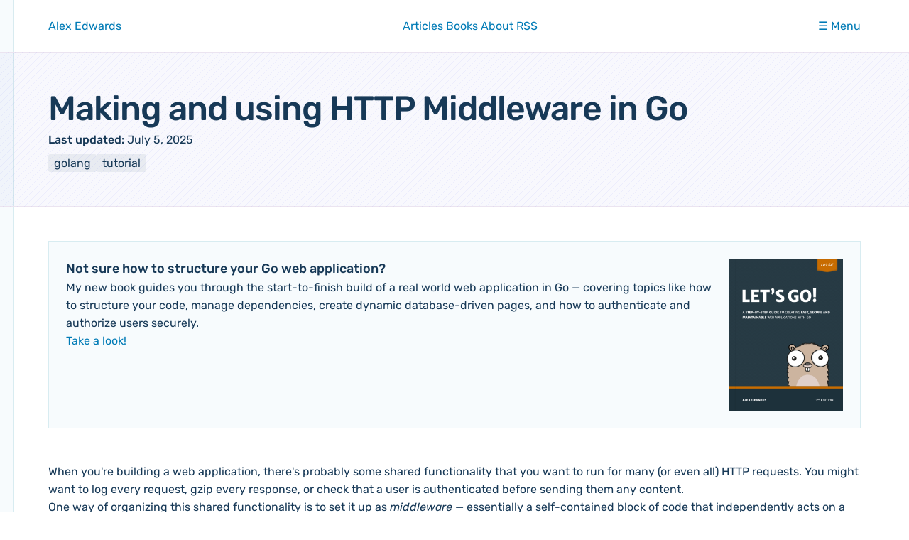

--- FILE ---
content_type: text/html; charset=utf-8
request_url: https://www.alexedwards.net/blog/making-and-using-middleware
body_size: 27375
content:
<!DOCTYPE html>
<html lang="en">

<head>
    <meta charset="utf-8">
    <meta name="viewport" content="width=device-width, initial-scale=1">

    <title>Making and using HTTP Middleware in Go&ndash; Alex Edwards</title>

    <meta name="author" content="Alex Edwards">
    
<meta property="og:title" content='Making and using HTTP Middleware in Go - Alex Edwards'>
<meta property="og:type" content="article">
<meta property="og:url" content='https://www.alexedwards.net/blog/making-and-using-middleware'>
<meta name="twitter:card" content="summary">
<meta name="twitter:creator" content="@ajmedwards">



    <link rel="icon" href="/static/img/favicon.ico">
    <link rel='stylesheet' href='/static/css/main.css?v=1764684161'>
    
    <link rel="alternate" href="/static/feed.rss" type="application/rss+xml">
</head>

<body>
    <div class="row-container">
        <nav class="col-container">
            <div class="blue">&nbsp;</div>
            <div class="content">
                <div class="logo">
                    <a href="/">Alex Edwards</a>
                </div>
                <div class="links">
                    
<a href="/blog">Articles</a>
<a href="/books">Books</a>

<a href='/about'>About</a>
<a href="/static/feed.rss" title="RSS feed">RSS</a>

                </div>
                <div class="menu-toggle">
                    
                    <a href="/menu" title="Menu">☰ Menu</a>
                    
                </div>
            </div>
        </nav>
        <header class="col-container lilac hashed">
            <div class="blue">&nbsp;</div>
            <div class="content">
                
<div class="split">
    <div>
        <h1>Making and using HTTP Middleware in Go</h1>
        <div class="metadata">
            <div>
                
                <strong>Last updated:</strong> <time> July 5, 2025</time>
                
            </div>
            <div class="tags">
                
                    
                        <a class="tag" href="/blog?tag=golang">golang</a>
                    
                
                    
                        <a class="tag" href="/blog?tag=tutorial">tutorial</a>
                    
                
                    
                
            </div>
        </div>
    </div>
</div>

            </div>
        </header>
        <main class="col-container">
            <div class="blue">&nbsp;</div>
            <div class="content">
                 
<div class="single">
    
    <div class="callout2">
        <div>
                
                <h3>Not sure how to structure your Go web application?</h3>
                <p>My new book guides you through the start-to-finish build of a real world web application in Go<span class="no-mobile"> — covering topics like how to structure your code, manage dependencies, create dynamic database-driven pages, and how to authenticate and authorize users securely</span>.</p>
                
            
            
            <a href="https://lets-go.alexedwards.net/?as=bt">Take a look!</a>
        </div>
        <a class="cover no-mobile" href="https://lets-go.alexedwards.net/?as=bt"><img loading="lazy" src="/static/img/cover-sm-lg.png"></a>
    </div>
    
    <div class="copy">
        
<p>When you're building a web application, there's probably some shared functionality that you want to run for many (or
  even all) HTTP requests. You might want to log every request, gzip every response, or check that a user is authenticated before sending them any content.</p>

<p>One way of organizing this shared functionality is to set it up as <em>middleware</em> &mdash; essentially a self-contained block of code
  that independently acts on a request, before or after your normal application handlers.</p>

<p>In this post I'll explain how to create and use your own middleware, how to chain multiple middlewares together, and finish up with some practical real-world examples and tips.</p>

<h2 id="the-standard-pattern">The standard pattern</h2>

<p>Before we talk about middleware, please take a moment to consider the structure of the <code>messageHandler</code> function in the following code:</p>

<figure><code><pre class="language-go">
func main() {
	mux := http.NewServeMux()

	mux.Handle("GET /", messageHandler("Hello world!"))

	log.Print("listening on :3000...")
	err := http.ListenAndServe(":3000", mux)
	log.Fatal(err)
}

func messageHandler(message string) http.Handler {
	return http.HandlerFunc(func(w http.ResponseWriter, r *http.Request) {
		w.Write([]byte(message))
	})
}
</pre></code></figure>

<p>In this code we put our <code>messageHandler</code> logic &mdash; which is just a call to <code>w.Write()</code> &mdash; in an anonymous function which 'closes over'
  the <code>message</code> variable to form a <em>closure</em>. We then convert the closure to an <code>http.Handler</code> with the <a
    href="https://pkg.go.dev/net/http/#HandlerFunc"><code>http.HandlerFunc()</code></a> adapter, and then return it.
</p>

<aside class="note">
  <strong>Note:</strong> If this pattern is unfamiliar to you, before you go any further I recommend reading <a
    href="https://www.alexedwards.net/blog/an-introduction-to-handlers-and-servemuxes-in-go">this primer</a> which explains it in more detail.
</aside>

<p>We can use this same general pattern to help us create a <em>middleware function</em>. Instead of passing a <code>string</code> into the closure (like above), you can pass another <code>http.Handler</code> as a parameter, and then transfer control to this handler by calling its <code>ServeHTTP()</code> method. Like so:</p>

<figure><code><pre class="language-go">
func exampleMiddleware(next http.Handler) http.Handler {
	return http.HandlerFunc(func(w http.ResponseWriter, r *http.Request) {
		// Your middleware logic goes here...
		next.ServeHTTP(w, r)
	})
}
</pre></code></figure>

<p>Essentially, the <code>exampleMiddleware</code> function accepts a <code>next</code> handler as a parameter, and it returns a closure which is also a handler. When this closure is executed, any code in the closure will be run and then the <code>next</code> handler will be called.</p>

<h2>Using middleware on specific routes</h2>

<p>If any of that sounds confusing, don't worry! In practice you can copy and paste that code pattern if you need to, and beyond that, making and using middleware is actually fairly straightforward.</p>

<p>Let's start by looking at an example of how to use middleware on <em>specific routes</em> in your application.</p>

<figure class="file">
  <figcaption>main.go</figcaption><code class="go"><pre>
package main

import (
	"log"
	"net/http"
)

func middlewareOne(next http.Handler) http.Handler {
	return http.HandlerFunc(func(w http.ResponseWriter, r *http.Request) {
		log.Println(r.URL.Path, "executing middlewareOne")
		next.ServeHTTP(w, r)
		log.Println(r.URL.Path, "executing middlewareOne again")
	})
}

func fooHandler(w http.ResponseWriter, r *http.Request) {
	log.Println(r.URL.Path, "executing fooHandler")
	w.Write([]byte("OK"))
}

func barHandler(w http.ResponseWriter, r *http.Request) {
	log.Println(r.URL.Path, "executing barHandler")
	w.Write([]byte("OK"))
}

func main() {
	mux := http.NewServeMux()

	mux.Handle("GET /foo", http.HandlerFunc(fooHandler))
	mux.Handle("GET /bar", middlewareOne(http.HandlerFunc(barHandler)))

	log.Print("listening on :3000...")
	err := http.ListenAndServe(":3000", mux)
	log.Fatal(err)
}	
</pre></code></figure>

<p>There is quite a lot going on in this code, so let's take a moment to unpack some of it:</p>

<ul>
	<li><p>We've created a middleware function called <code>middlewareOne</code>, which uses the standard pattern that we talked about above. The middleware logs a message, calls the <code>next</code> handler, and then logs another message.</p></li>
	<li><p>We've made two normal handler functions, <code>fooHandler</code> and <code>barHandler</code>, which both log a message and send a <code>200 OK</code> response.</p></li>
	<li><p>In the route <code>mux.Handle("GET /foo", http.HandlerFunc(fooHandler))</code>, we use the <code>http.HandlerFunc()</code> function to convert <code>fooHandler</code> to a <code>http.Handler</code>, and use it as normal <em>with no middleware</em>.</p></li>
	<li><p>In the route <code>mux.Handle("GET /bar", middlewareOne(http.HandlerFunc(barHandler)))</code>, we use the <code>http.HandlerFunc()</code> function to convert <code>barHandler</code> to a <code>http.Handler</code>, and then pass it to the <code>middlewareOne</code> function as the <code>next</code> argument. Or in simpler terms &mdash; we wrap <code>barHandler</code> with the <code>middlewareOne</code> middleware function.</p></li>
</ul>

<p>If you run this application and make a request to <code>http://localhost:3000/foo</code>, you should see some log output containing only the message from <code>fooHandler</code>:</p>

<figure class="shell"><code><pre class="plain">
$ go run main.go
<samp>2025/07/05 19:00:56 listening on :3000...
2025/07/05 19:01:09 /foo executing fooHandler</samp>
</pre></code></figure>

<p>In contrast, if you make a request to <code>http://localhost:3000/bar</code>, you should also see the log messages from <code>middlewareOne</code>, demonstrating that the middleware is successfully being used on that route.</p>

<figure class="shell"><code><pre class="plain">
<samp>...
2025/07/05 19:02:43 /bar executing middlewareOne
2025/07/05 19:02:43 /bar executing barHandler
2025/07/05 19:02:43 /bar executing middlewareOne again</samp>
</pre></code></figure>

<p>This log output also nicely illustrates the flow of control through the application code. We can see that any code in <code>middlewareOne</code> which comes <em>before</em> <code>next.ServeHTTP(w, r)</code> runs before <code>barHandler</code> is executed &mdash; and any code which comes <em>after</em> <code>next.ServeHTTP(w, r)</code> runs after <code>barHandler</code> has returned.</p>

<p>So the flow of control through the application for the <code>GET /bar</code> route looks like this:</p>

<figure><code><pre class="plain">
http.ServeMux &rarr; middlewareOne &rarr; barHandler &rarr; middlewareOne &rarr; http.ServeMux
</pre></code></figure>

<h2 id="using-middleware-on-all-routes">Using middleware on all routes</h2>

<p>In the previous example, we used our middleware to wrap a specific handler in a specific route. But if you want your middleware to act on <em>all</em> routes, you can wrap <code>http.ServeMux</code> itself so that the flow of control looks like this:</p>

<figure><code><pre class="plain">
middlewareOne &rarr; http.ServeMux &rarr; fooHandler/barHandler &rarr; http.ServeMux &rarr; middlewareOne
</pre></code></figure>

<p>This works because Go's <code>http.ServeMux</code> implements the <code>http.Handler</code> interface &mdash; it has the necessary <a href="https://pkg.go.dev/net/http#ServeMux.ServeHTTP"><code style="white-space: nowrap;">ServeHTTP()</code></a> method. And as a result, we can directly pass an <code>http.ServeMux</code> into a middleware function as the <code>next</code> parameter.</p>

<p>Let's update our example code to do this:</p>

<figure class="file">
  <figcaption>main.go</figcaption><code class="go"><pre>
package main

...

func main() {
	mux := http.NewServeMux()

	// We don't use any middleware on the individual routes.
	mux.Handle("GET /foo", http.HandlerFunc(fooHandler))
	mux.Handle("GET /bar", http.HandlerFunc(fooHandler))

	log.Println("listening on :3000...")
	// Wrap the http.ServeMux with the middlewareOne function.
	err := http.ListenAndServe(":3000", middlewareOne(mux))
	log.Fatal(err)
}
</pre></code></figure>

<p>And if you run the application and make the same requests to <code>/foo</code> and <code>/bar</code> again, you should see from the log output that <code>middlewareOne</code> is now being used on all routes.</p>

<figure class="shell"><code><pre class="plain">
$ go run main.go
<samp>2025/07/05 19:04:48 listening on :3000...
2025/07/05 19:04:54 /foo executing middlewareOne
2025/07/05 19:04:54 /foo executing fooHandler
2025/07/05 19:04:54 /foo executing middlewareOne again
2025/07/05 19:04:58 /bar executing middlewareOne
2025/07/05 19:04:58 /bar executing fooHandler
2025/07/05 19:04:58 /bar executing middlewareOne again</samp>
</pre></code></figure>

<h2 id="chaining-middleware">Chaining middleware</h2>

<p>Because the standard middleware function pattern accepts a <code>http.Handler</code> as a parameter, and it returns a <code>http.Handler</code>, that makes it possible to easily create arbitrarily long <em>chains of middleware</em>. Put simply, one middleware function can wrap another middleware function.</p>

<p>To illustrate this, let's add some more middleware functions to our example and chain them together.</p>

<figure class="file">
  <figcaption>main.go</figcaption><code class="go"><pre>
package main

import (
	"log"
	"net/http"
)

func middlewareOne(next http.Handler) http.Handler {
	return http.HandlerFunc(func(w http.ResponseWriter, r *http.Request) {
		log.Println(r.URL.Path, "executing middlewareOne")
		next.ServeHTTP(w, r)
		log.Println(r.URL.Path, "executing middlewareOne again")
	})
}

func middlewareTwo(next http.Handler) http.Handler {
	return http.HandlerFunc(func(w http.ResponseWriter, r *http.Request) {
		log.Println(r.URL.Path, "executing middlewareTwo")
		next.ServeHTTP(w, r)
		log.Println(r.URL.Path, "executing middlewareTwo again")
	})
}

func middlewareThree(next http.Handler) http.Handler {
	return http.HandlerFunc(func(w http.ResponseWriter, r *http.Request) {
		log.Println(r.URL.Path, "executing middlewareThree")
		next.ServeHTTP(w, r)
		log.Println(r.URL.Path, "executing middlewareThree again")
	})
}

func middlewareFour(next http.Handler) http.Handler {
	return http.HandlerFunc(func(w http.ResponseWriter, r *http.Request) {
		log.Println(r.URL.Path, "executing middlewareFour")
		next.ServeHTTP(w, r)
		log.Println(r.URL.Path, "executing middlewareFour again")
	})
}

func middlewareFive(next http.Handler) http.Handler {
	return http.HandlerFunc(func(w http.ResponseWriter, r *http.Request) {
		log.Println(r.URL.Path, "executing middlewareFive")
		next.ServeHTTP(w, r)
		log.Println(r.URL.Path, "executing middlewareFive again")
	})
}

func fooHandler(w http.ResponseWriter, r *http.Request) {
	log.Println(r.URL.Path, "executing fooHandler")
	w.Write([]byte("OK"))
}

func barHandler(w http.ResponseWriter, r *http.Request) {
	log.Println(r.URL.Path, "executing barHandler")
	w.Write([]byte("OK"))
}

func main() {
	mux := http.NewServeMux()
	
	// Apply middlewareThree and middlewareFour to GET /foo
	mux.Handle("GET /foo", middlewareThree(middlewareFour(http.HandlerFunc(fooHandler))))
	
	// Apply middlewareFour and middlewareFive to GET /bar
	mux.Handle("GET /bar", middlewareFour(middlewareFive(http.HandlerFunc(barHandler))))
	
	log.Println("listening on :3000...")
	// Apply middlewareOne and middlewareTwo to the entire http.ServeMux
	err := http.ListenAndServe(":3000", middlewareOne(middlewareTwo(mux)))
	log.Fatal(err)
}
</pre></code></figure>

<p>In this code we are now wrapping the <code>http.ServeMux</code> with middlewares <code>One</code> and <code>Two</code>, on the <code>GET /foo</code> route we're using middlewares <code>Three</code> and <code>Four</code>, and on the <code>GET /bar</code> route we're using middlewares <code>Four</code> and <code>Five</code>.</p>

<p>Again, if you run the application and make the same requests to <code>/foo</code> and <code>/bar</code> you should now see log output that demonstrates the middleware functions being chained together and the flow of control through them. Like so:</p>

<figure class="shell"><code><pre class="plain">
<samp>2025/07/05 19:06:25 /foo executing middlewareOne
2025/07/05 19:06:25 /foo executing middlewareTwo
2025/07/05 19:06:25 /foo executing middlewareThree
2025/07/05 19:06:25 /foo executing middlewareFour
2025/07/05 19:06:25 /foo executing fooHandler
2025/07/05 19:06:25 /foo executing middlewareFour again
2025/07/05 19:06:25 /foo executing middlewareThree again
2025/07/05 19:06:25 /foo executing middlewareTwo again
2025/07/05 19:06:25 /foo executing middlewareOne again</samp>
</pre></code></figure>

<figure class="shell"><code><pre class="plain">
<samp>2025/07/05 19:06:43 /bar executing middlewareOne
2025/07/05 19:06:43 /bar executing middlewareTwo
2025/07/05 19:06:43 /bar executing middlewareFour
2025/07/05 19:06:43 /bar executing middlewareFive
2025/07/05 19:06:43 /bar executing barHandler
2025/07/05 19:06:43 /bar executing middlewareFive again
2025/07/05 19:06:43 /bar executing middlewareFour again
2025/07/05 19:06:43 /bar executing middlewareTwo again
2025/07/05 19:06:43 /bar executing middlewareOne again</samp>
</pre></code></figure>

<h2 id="early-returns">Early returns</h2>

<p>One of the useful things about middleware is that you can use it as a 'guard' to prevent downstream middleware and handlers in the chain from being executed unless certain conditions are met. For example, you can use middleware to check if a user is authenticated, or that a request contains the correct <code>Content-Type</code> header, or that the client hasn't hit a rate-limiter ceiling before doing any further processing.</p>

<p>For example, you could create a middleware function to ensure that the request <code>Content-Type</code> header exactly matches <code>application/json</code> by <em>returning early from the middleware</em>, before calling <code>next.ServeHTTP(w, r)</code>. Like this:</p>

<figure><code><pre class="language-go">
func requireJSON(next http.Handler) http.Handler {
	return http.HandlerFunc(func(w http.ResponseWriter, r *http.Request) {
		contentType := r.Header.Get("Content-Type")

		// If the content type is not application/json, send an error message and
		// return from the middleware. By returning before next.ServeHTTP(w, r)
		// is called, it means that the next handler in the chain is never executed.
		if contentType != "application/json" {
			http.Error(w, "Content-Type header must be application/json", http.StatusUnsupportedMediaType)
			return
		}

		// Otherwise, if the content type is application/json, call the next handler
		// in the chain as normal.
		next.ServeHTTP(w, r)
	})
}
</pre></code></figure>


<h2 id="a-more-realistic-example">A more realistic example</h2>

<p>Now that we've covered the theory, let's look at a more practical example to give you a taste for using middleware in a real application.</p>

<p>In this code, we'll create two middleware functions that we want to use on all routes:</p>

<ul>
	<li>A <code>serverHeader</code> middleware that adds the <code>Server: Go</code> header to HTTP responses.</li>
	<li>A <code>logRequest</code> middleware that uses the <code>log/slog</code> package to log the details of the current request.</li>
</ul> 

<p>And we'll also create a <code>GET /admin</code> route that is guarded by a <code>requireBasicAuthentication</code> middleware function, which requires the client to authenticate via HTTP basic authentication. This is another example where we will use the 'early return' pattern that we just talked about.</p>

<figure class="file">
  <figcaption>main.go</figcaption><code><pre class="language-go">
package main

import (
	"log/slog"
	"net/http"
	"os"
)

func serverHeader(next http.Handler) http.Handler {
	return http.HandlerFunc(func(w http.ResponseWriter, r *http.Request) {
		w.Header().Set("Server", "Go")
		next.ServeHTTP(w, r)
	})
}

func logRequest(next http.Handler) http.Handler {
	return http.HandlerFunc(func(w http.ResponseWriter, r *http.Request) {
		var (
			ip     = r.RemoteAddr
			method = r.Method
			url    = r.URL.String()
			proto  = r.Proto
		)

		userAttrs := slog.Group("user", "ip", ip)
		requestAttrs := slog.Group("request", "method", method, "url", url, "proto", proto)

		slog.Info("request received", userAttrs, requestAttrs)
		next.ServeHTTP(w, r)
	})
}

func requireBasicAuthentication(next http.Handler) http.Handler {
	return http.HandlerFunc(func(w http.ResponseWriter, r *http.Request) {
		validUsername := "admin"
		validPassword := "secret"

		username, password, ok := r.BasicAuth()
		if !ok || username != validUsername || password != validPassword {
			w.Header().Set("WWW-Authenticate", `Basic realm="protected"`)
			http.Error(w, "401 Unauthorized", http.StatusUnauthorized)
			return
		}

		next.ServeHTTP(w, r)
	})
}

func home(w http.ResponseWriter, r *http.Request) {
	w.Write([]byte("Welcome to the home page!"))
}

func admin(w http.ResponseWriter, r *http.Request) {
	w.Write([]byte("Admin dashboard - you are authenticated!"))
}

func main() {
	mux := http.NewServeMux()
	mux.HandleFunc("GET /{$}", home)
	// Use the requireBasicAuthentication middleware on the GET /admin route only.
	mux.Handle("GET /admin", requireBasicAuthentication(http.HandlerFunc(admin)))

	slog.Info("listening on :3000...")
	// Use the serverHeader and logRequest middleware on all routes.
	err := http.ListenAndServe(":3000", serverHeader(logRequest(mux)))
	if err != nil {
		slog.Error(err.Error())
		os.Exit(1)
	}
}
</pre></code></figure>

<aside class="note">
	Please note: I've made the <code>requireBasicAuthentication</code> code deliberately simple for this example, and while it works correctly, there is the tiny but theoretical risk of it being vulnerable to a timing attack. If this is something you're concerned about, I've written about how to mitigate that risk in <a href="https://www.alexedwards.net/blog/basic-authentication-in-go">this blog post</a>.
</aside>

<p>Go ahead and run this application, then open a second terminal window and use curl to make a request to <code>GET /</code>, and unauthenticated and authenticated requests to <code style="white-space: nowrap;">GET /admin</code>. The responses should look similar to this:</p>

<figure class="shell"><code><pre class="plain">
$ curl -i localhost:3000
<samp>HTTP/1.1 200 OK
Server: Go
Date: Sat, 05 Jul 2025 12:19:24 GMT
Content-Length: 25
Content-Type: text/plain; charset=utf-8

Welcome to the home page!</samp>

$ curl -i localhost:3000/admin
<samp>HTTP/1.1 401 Unauthorized
Content-Type: text/plain; charset=utf-8
Server: Go
Www-Authenticate: Basic realm="protected"
X-Content-Type-Options: nosniff
Date: Sat, 05 Jul 2025 12:19:32 GMT
Content-Length: 17

401 Unauthorized</samp>

$ curl -i -u admin:secret localhost:3000/admin
<samp>HTTP/1.1 200 OK
Server: Go
Date: Sat, 05 Jul 2025 12:26:53 GMT
Content-Length: 40
Content-Type: text/plain; charset=utf-8

Admin dashboard - you are authenticated!</samp>
</pre></code></figure>

<p>We can see from these responses that our <code>serverHeader</code> middleware is setting the <code>Server: Go</code> header on all responses, and that the <code>requireBasicAuthentication</code> middleware is correctly protecting our <code>GET /admin</code> route.</p>

<p>And if you head back to your original terminal window, you should see the corresponding log entries courtesy of the <code>logRequest</code> middleware. Similar to this:</p>

<figure class="shell"><code><pre class="plain">
$ go run main.go 
<samp>2025/07/05 14:18:44 INFO listening on :3000...
2025/07/05 14:19:24 INFO request received user.ip=127.0.0.1:41966 request.method=GET request.url=/ request.proto=HTTP/1.1
2025/07/05 14:19:32 INFO request received user.ip=127.0.0.1:59244 request.method=GET request.url=/admin request.proto=HTTP/1.1
2025/07/05 14:26:53 INFO request received user.ip=127.0.0.1:57670 request.method=GET request.url=/admin request.proto=HTTP/1.1</samp>
</pre></code></figure>


<h2 id="managing-and-organizing-middleware">Managing and organizing middleware</h2>

<p>Lastly, a couple of tips. If you have an application with lots of routes and lots of middleware, you can potentially end up with very long route declarations and a lot of duplication in those declarations, which isn't ideal for easy-reading or maintainability.</p>

<p>One of the tools that I've used for a long time to help manage this is <a href="https://github.com/justinas/alice"><code>justinas/alice</code></a>, which is a small package that makes it easy to create reusable chains of handlers. At it's most basic, it let's you rewrite code that looks like this:</p>

<figure><code><pre class="plain">
mux.Handle("GET /foo", middlewareOne(middlewareTwo(middlewareThree(http.HandlerFunc(fooHandler)))))
mux.Handle("GET /bar", middlewareOne(middlewareTwo(middlewareThree(http.HandlerFunc(barHandler)))))
</pre></code></figure>

<p>As this:</p>

<figure><code><pre class="plain">
stdChain := alice.New(middlewareOne, middlewareTwo, middlewareThree)

mux.Handle("/foo", stdChain.Then(fooHandler))
mux.Handle("/bar", stdChain.Then(barHandler))
</pre></code></figure>

<p>More recently, I've been rolling my own custom <code>chain</code> type instead of using <code>justinas/alice</code>, or wrapping <code>http.ServeMux</code> so that it supports 'groups' of routes which use specific middleware. If you're interested in this, I've written a more about it in the post <a href="https://www.alexedwards.net/blog/organize-your-go-middleware-without-dependencies"><em>"Organize your Go middleware without dependencies"</em></a>, and it's probably a good follow-on read from this post.</p>

    </div>
    <div class="cta">
        <h5>If you enjoyed this post...</h5>
        <p>You might like to check out my <a href="/blog/topic">other Go tutorials</a> on this site, or if you're after something more structured, my books <a href="https://lets-go.alexedwards.net?as=bb">Let's Go</a> and <a href="https://lets-go-further.alexedwards.net">Let's Go Further</a> cover how to build complete, production-ready, web apps and APIS with Go.</p>
    </div>
</div>

            </div>
        </main>
        <footer class="col-container green hashed">
            <div class="blue">&nbsp;</div>
            <div class="content small subtle">
                <div>
                    <p>Code samples are MIT licensed</p> 
                    <p>&copy; Copyright 2013-2026 Alex Edwards</p>
                </div>
                <div><i>Enjoy the rest of your <span id="weekday">day</span>!</i></div>
            </div>
        </footer>
    </div>   

    <script type="text/javascript">
        function setDay() {
            let date = new Date();

            let weekday = date.toLocaleDateString("en", {
                weekday: "long"
            });

            document.getElementById("weekday").innerHTML = weekday;
        }

        window.addEventListener('DOMContentLoaded', function (event) {
            setDay();
        });
    </script>

    <script async src="https://www.googletagmanager.com/gtag/js?id=G-FHC7R1PYQR"></script>
    <script>
    window.dataLayer = window.dataLayer || [];
    function gtag(){dataLayer.push(arguments);}
    gtag('js', new Date());

    gtag('config', 'G-FHC7R1PYQR');
    </script>

    
<script src="/static/js/highlight.js?v=1764684161"></script>
<script type="text/javascript">
    window.addEventListener('DOMContentLoaded', function (event) {
        highlightCode();

        gtag('event', 'article_view', {
            'article_view_slug': 'making-and-using-middleware',
        });
    });

    function highlightCode() {
        document.querySelectorAll('figure code pre:not(.plain)').forEach((el) => {
            hljs.highlightElement(el);
        });
    }
</script>

</body>

</html>







--- FILE ---
content_type: text/css; charset=utf-8
request_url: https://www.alexedwards.net/static/css/main.css?v=1764684161
body_size: 16272
content:

/* From: https://gwfh.mranftl.com */

/* ubuntu-mono-regular - latin */
@font-face {
    font-family: 'Ubuntu Mono';
    font-style: normal;
    font-weight: 400;
    src: url('../fonts/ubuntu-mono-v18-latin-regular.woff2') format('woff2'); /* Chrome 36+, Opera 23+, Firefox 39+, Safari 12+, iOS 10+ */
}

/* ubuntu-mono-700 - latin */
@font-face {
    font-family: 'Ubuntu Mono';
    font-style: normal;
    font-weight: 700;
    src: url('../fonts/ubuntu-mono-v18-latin-700.woff2') format('woff2'); /* Chrome 36+, Opera 23+, Firefox 39+, Safari 12+, iOS 10+ */
}

/* rubik-regular - latin */
@font-face {
    font-family: 'Rubik';
    font-style: normal;
    font-weight: 400;
    src: url('../fonts/rubik-v30-latin-regular.woff2') format('woff2'); /* Chrome 36+, Opera 23+, Firefox 39+, Safari 12+, iOS 10+ */
}

/* rubik-italic - latin */
@font-face {
    font-family: 'Rubik';
    font-style: italic;
    font-weight: 400;
    src: url('../fonts/rubik-v30-latin-italic.woff2') format('woff2'); /* Chrome 36+, Opera 23+, Firefox 39+, Safari 12+, iOS 10+ */
}

/* rubik-500 - latin */
@font-face {
    font-family: 'Rubik';
    font-style: normal;
    font-weight: 500;
    src: url('../fonts/rubik-v30-latin-500.woff2') format('woff2'); /* Chrome 36+, Opera 23+, Firefox 39+, Safari 12+, iOS 10+ */
}

/* === VARIABLEs === */

:root {
    --color-link: #007BB6;
    --color-text: #173957;
    /* --color-text-subtle: #173957a3; */
    --color-text-subtle: #17395780;

    --color-blue-bg: #007BB608;
    --color-blue-border: #389ab129;
    --color-lilac-border: #6a1c7117;
    --color-lilac-bg: #e5e5f74a;
    --color-green-border: #1c716117;
    --color-green-bg: #e5f7ed4a;

    --color-hash-dark: #444cf700;
    --color-hash-line: #444cf717;
    --color-hash-light: #e5e5f700;
}

/* === RESET === */

* {
    margin: 0;
    padding: 0;
    box-sizing: border-box;
    font-size: inherit;
}

img {
    max-width: 100%;
}

/* === LAYOUT === */

.row-container {
    min-height: 100vh;
    display: grid;
    grid-template-columns: 1fr;
    grid-template-rows: min-content min-content 1fr min-content;
    gap: 0px 0px;
}

.col-container {    display: grid;
    grid-template-columns: minmax(0, 1fr) minmax(0, 1240px) minmax(0, 1fr);
    gap: 0px 0px;
}

@media only screen and (max-width: 1240px) {
    .no-tablet {
        display: none;
    }
}

@media only screen and (max-width: 650px) {
    .no-mobile {
        display: none;
    }
}

/* === THEMES === */

.blue {
    background: var(--color-blue-bg);
    border-right: solid 1px var(--color-blue-border);
}

.lilac {
    border-top: solid 1px var(--color-lilac-border);
    background-color: var(--color-lilac-bg);
    border-bottom: solid 1px var(--color-lilac-border);
}

.green {
    border-top: solid 1px var(--color-green-border);
    background-color: var(--color-green-bg);
}

.hashed {
    background-size: 10px 10px;
    background-image: repeating-linear-gradient(135deg, var(--color-hash-dark) 0, var(--color-hash-line) 1px, var(--color-hash-light) 0, var(--color-hash-light) 50%);
}

/* === GLOBAL TYPOGRAPHY === */

body {
    font-family: 'Rubik', sans-serif;
    line-height: 1.6;
    color: var(--color-text);
    font-size: 16px;
}

@media only screen and (max-width: 650px) {
    body {
        font-size: 14px;
    }
}

pre, code, figcaption, samp, table {
    font-family: 'Ubuntu Mono', monospace;
}

strong {
    font-weight: 500;
}

em {
    font-style: italic;
}

em code {
    font-style: normal;
}

h1 {
    font-size: 3rem;
    font-weight: 500;
    letter-spacing: -1px;
    line-height: 1.3;
}

@media only screen and (max-width: 650px) {
    h1 {
        font-size: 2.125rem;
    }
}

h2 {
    font-size: 1.375rem;
    font-weight: 500;
}

h3 {
    font-size: 1.125rem;
    font-weight: 500;
}

a {
    color: var(--color-link);
    text-decoration: none;

    &:hover {
        text-decoration: underline;
    }
/* 
    &:active, &:focus {
        text-decoration: none;
        background-color: var(--color-blue-border);
    } */
}

.subtle {
    color: var(--color-text-subtle);
}

/* === COMPONENTS === */

nav .content {
    padding: 24px 48px;
    display: flex;
    justify-content: space-between;
    align-items: center;

    a {
        color: var(--color-text);
        padding: 4px 12px;

        &:hover {
            text-decoration: none;
            background-color: #17395710;
        }
    }

    .logo {
        font-weight: 500;
        position: relative;
        left: -6px
    }

    .links {
        /* position: relative; */
        /* left: 6px; */

        a {
            margin-left: 8px;
        }
    }

    .menu-toggle {
        display: none;
    }
}

@media only screen and (max-width: 650px) {
    nav .content {
        padding: 24px 24px;

        .links {
            display: none;
        }

        .menu-toggle {
            display: block;
        }
    }
}

header .content {
    padding: 48px;
    
    .split {
        display: grid;
        grid-template-columns: 1fr 372px;
        gap: 72px;
    }

    @media only screen and (max-width: 1240px) {
        .split {
            display: flex;
            flex-direction: column;
            max-width: 700px;
            margin: 0 auto;
        }
    }

    .metadata {
        font-size: 14px;
        margin-top: 48px;
        color: var(--color-text-subtle);
    }
    
    @media only screen and (max-width: 650px) {
        .metadata {
            margin-top: 24px;
        }
    }

    .profile {
        display: flex;
        align-items: center;
        gap: 24px;

        img {
            padding: 10px;
            background-color: white;
            border: solid 1px var(--color-lilac-border);
            height: 160px;
        }
    }

    @media only screen and (max-width: 1240px) {
        .profile {
            flex-direction: column;
        }
    }
}

 @media only screen and (max-width: 1240px) {
    header .content {
        text-align: center;
    }
}


 @media only screen and (max-width: 650px) {
    header .content {
        padding: 24px 24px;
    }
}



main .content {
    padding: 48px;

    .single {
        max-width: 700px;
    }
    
    .split {
        display: grid;
        grid-template-columns: 1fr 372px;
        gap: 72px;
            /* margin: 0 auto; */
    }

    @media only screen and (max-width: 1240px) {
      .split {
            display: flex;
            flex-direction: column-reverse;
            max-width: 700px;
            gap: 48px;
            margin: 0 auto;
        }
    }

    @media only screen and (max-width: 1240px) {
        .split {
            margin: 0 auto;
        }
    }


    @media only screen and (max-width: 1240px) {
        .single {
            max-width: 700px;
            margin: 0 auto;
        }
    }

}

@media only screen and (max-width: 650px) {
    main .content {
        padding: 24px 24px;
    }
}

footer .content {
    padding: 48px;
    font-size: 14px;
    display: flex;
    justify-content: space-between;
    align-items: center;
    color: var(--color-text-subtle);
}

@media only screen and (max-width: 650px) {
    footer .content {
        padding: 24px 24px;
        flex-direction: column;
        text-align: center;
        gap: 12px;
    }
}

.contact {
    display: flex;
    gap: 12px;
}

@media only screen and (max-width: 650px) {
    .contact {
        flex-direction: column;

        span {
            display: none;
        }
    }
}

ol.articles {
    list-style-type: none;

    li {
        display: grid;
        grid-template-columns: 1fr 1em 110px;
        margin-bottom: 4px;
    }

    li+h2 {
        margin-top: 24px;
    }

    h2 {
        margin-bottom: 0.75rem;
    }

    span, time, .level {
        color: var(--color-text-subtle);
        text-align: right;
    }

    p {
        margin-bottom: 24px;
        font-size: 14px;
        color: var(--color-text-subtle);
    }

    /* time.favorite::after {
        content: '★'; 
    } */

    @media only screen and (max-width: 650px) {
        time, .level {
            display: none;
        }

        li {
            margin-bottom: 12px;
            grid-template-columns: 1fr 1em;
        }
    }
}


.photos {
    .photo {
        margin-bottom: 24px;
        text-align: right;
    
        .caption {
            color: var(--color-text-subtle);
            font-size: 14px;
            font-style: italic;
        }
    }
}

@media only screen and (max-width: 1240px) {
    .photos {
        display: none;
    }
}

.tags {
    display: flex;
    flex-wrap: wrap;
    gap: 8px;
    margin-top: 8px;
    align-items: center;
}

a.tag {
    background-color: #17395712;
    padding: 0px 8px;
    border-radius: 3px;
    color: inherit;
    display: inline-block;
}

a.tag:hover {
    text-decoration: none;
    color: var(--color-link);
    background-color: var(--color-blue-border);
}

@media only screen and (max-width: 1240px) {
    .tags {
        justify-content: center;
    }
}


.cta {
    background-color: var(--color-lilac-bg);
    border: solid 1px var(--color-lilac-border);
    
    h5 {
        font-size: 14px;
        font-weight: 500;
        padding: 10px 24px;
        background-size: 10px 10px;
        background-image: repeating-linear-gradient(135deg, var(--color-hash-dark) 0, var(--color-hash-line) 1px, var(--color-hash-light) 0, var(--color-hash-light) 50%);
        border-bottom: solid 1px var(--color-lilac-border);

        svg {
            display: block;
            height: 26px;
            opacity: 0.875;
        }

        @media only screen and (max-width: 650px) {
            svg {
                height: 20px;
                position: relative;
                left: -6px;
            }
        }
    }

    p {
        padding: 24px;
        margin-bottom: 0 !important;
    }
}

.callout {
    background-color: var(--color-blue-bg);
    border: solid 1px var(--color-blue-border);
    height: fit-content;
    color: var(--color-text-subtle);
    display: flex;
    flex-direction: column;

    /* Gopher! */
    /* background-image: url(/static/img/gopher-corner-right.svg); */
    /* background-repeat: no-repeat; */
    /* background-size: 80px auto; */
    /* background-position: bottom -35px right -15px; */
    /* transition: background-position 0.3s ease; */  
    /* &:hover{
        background-position: bottom -30px right -11px;
    } */

    .title {
        background-size: 10px 10px;
        background-image: repeating-linear-gradient(135deg, var(--color-hash-dark) 0, var(--color-hash-line) 1px, var(--color-hash-light) 0, var(--color-hash-light) 50%);
        border-bottom: solid 1px var(--color-blue-border);
        color: var(--color-text);
    }

    div {
        padding: 12px 24px;
    }

    div:first-child {
        margin-bottom: 12px;
        /* max-width: calc(100% - 48px); */
    }

    div:last-child {
        padding-bottom: 24px;
        max-width: calc(100% - 48px);
    }
}

.callout2 {
    display: grid;
    grid-template-columns: 1fr 160px;
    padding: 24px;
    padding-bottom: 16px;
    grid-gap: 24px;
    background-color: var(--color-blue-bg);
    border: solid 1px var(--color-blue-border);
    margin-bottom: 48px;

    div {
        display: flex;
        flex-direction: column;
        gap: 14px;
    }
}

@media only screen and (max-width: 650px) {
    .callout2 {
        grid-template-columns: 1fr;
        text-align: center;
        margin-bottom: 24px;
    }
}

.book {
    display: flex;
    gap: 24px;

    img {
        max-width: 150px;
    }

    div p:last-child {
        margin-bottom: 0;
    }
}

.menu {
    display: flex;
    flex-direction: column;
    gap: 12px;
}

/* === COPY === */

.copy {
    overflow: auto;
    
    p,
    ul,
    ol,
    figure,
    aside,
    table {
        margin-bottom: 1.5rem;
    }
    
    h2 {
        margin-top: 2rem;
        margin-bottom: 1rem;
    }

    h3 {
        margin-top: 1.5rem;
        margin-bottom: 1rem;
    }
    
    ul {
        padding-left: 1em;

        li {
            padding-left: 0.5em;
        }
    }

        
    ol {
        padding-left: 1.25em;

        li {
            padding-left: 0.5em;
        }
    }

    

   
    

    p code, aside code, li code, td code {
        color: #049b8d;
    }

    figure code {
        color: var(--color-text);
    }

    a code {
        color: var(--color-link);
    }

    img {
        border: solid 1px rgb(226, 226, 226) !important
    }

    figure {
        background: var(--color-blue-bg);
        border: solid 1px var(--color-blue-border);
        overflow: auto;
    }

    figure figcaption {
        -moz-tab-size: 4;
        tab-size: 4;
        padding: 0.5em 1em;
        border-bottom: solid 1px #389ab129;
        background-size: 10px 10px;
        background-image: repeating-linear-gradient(135deg, #444cf700 0, #444cf717 1px, #e5e5f700 0, #e5e5f700 50%);
    }

    figure figcaption::before {
        content: '\21B3';
        display: inline-block;
        margin-right: 0.5em;
    }

    figure pre {
        -moz-tab-size: 4;
        tab-size: 4;
        padding: 0.75em 1em;
        /* line-height: 1.5; */
    }

    figure.shell, figure.shell code {
        background-color: var(--color-text);
        color: #fff;
    }

    figure.shell samp {
        color: #ffffffa3;
    }

    aside {
        background-color: var(--color-lilac-bg);
        /* background-size: 10px 10px; */
        /* background-image: repeating-linear-gradient(135deg, var(--color-hash-dark) 0, var(--color-hash-line) 1px, var(--color-hash-light) 0, var(--color-hash-light) 50%); */
        border: solid 1px var(--color-lilac-border);
        padding: 24px;

        p:last-child {
            margin-bottom: 0;
        }
    }

    hr {
        border: none;
        border-top: solid 1px var(--color-lilac-border);
        border-bottom: solid 1px var(--color-lilac-border);
        background-color: var(--color-lilac-bg);
        background-image: repeating-linear-gradient(135deg, var(--color-hash-dark) 0, var(--color-hash-line) 1px, var(--color-hash-light) 0, var(--color-hash-light) 50%);
        display: block;
        margin-bottom: 1.5rem;
        margin-top: 1.5rem;
        height: 10px;
        background-size: 10px 10px;
    }


    table {
        width: 100%;
        border-collapse: collapse;
        border: solid 1px var(--color-lilac-border);
        background-color: var(--color-lilac-bg);
    }

    table td,
    table th {
        text-align: left;
        padding: 0.5em 1em;
        vertical-align: top;
        border: solid 1px var(--color-lilac-border);
    }

    table th {
        font-weight: 700;
        background-size: 10px 10px;
        background-image: repeating-linear-gradient(135deg, var(--color-hash-dark) 0, var(--color-hash-line) 1px, var(--color-hash-light) 0, var(--color-hash-light) 50%);
    }

    table#routers a {
        white-space: nowrap;
    }

       blockquote {
        color: var(--color-text-subtle);
        font-style: italic;
        display: flex;
        gap: 12px;

        &:before {
            content: '\203A';
            font-style: normal;
            margin-right: var(--size-sm);
        }

        code {
            color: var(--color-text-subtle);
            font-style: normal;
        }
    }

    .toc {
        list-style: number inside;
        padding-left: 0;

        ul {
            margin-bottom: 0;
        }

        li {
            padding-left: 0;
        }
    }
}

/* === CODE HIGHLIGHTS === */

.hljs-comment {
    color: #969896;
}

.hljs-string,
.hljs-variable,
.hljs-template-variable,
.hljs-strong,
.hljs-emphasis,
.hljs-quote {
    color: #008075;
}

samp .hljs-variable {
    color: #969896;
}

.hljs-keyword,
.hljs-selector-tag,
.hljs-type {
    color: #A82255;
}

.hljs-literal,
.hljs-symbol,
.hljs-bullet,
.hljs-attribute {
    color: #5642A6;
}

.hljs-section,
.hljs-name {
    color: #63A35C;
}

.hljs-tag {
    color: #5642A6;
}

.hljs-title,
.hljs-attr,
.hljs-selector-id,
.hljs-selector-class,
.hljs-selector-attr,
.hljs-selector-pseudo {
    color: #333333;
}

.hljs-addition {
    color: #55A532;
    background-color: #EAFFEA;
}

.hljs-deletion {
    color: #BD2C00;
    background-color: #FFECEC;
}

.hljs-link {
    text-decoration: underline;
}

.shell .hljs-keyword,
.shell .hljs-string,
.shell .hljs-literal,
.shell .hljs-attribute  {
    color: #fff;
}

.plain .hljs-keyword {
    color: #333;
}

mark {
    background-color: #defbdb;
    font-weight: 500;
}

--- FILE ---
content_type: text/javascript; charset=utf-8
request_url: https://www.alexedwards.net/static/js/highlight.js?v=1764684161
body_size: 118190
content:
/*!
  Highlight.js v11.3.1 (git: 2a972d8658)
  (c) 2006-2021 Ivan Sagalaev and other contributors
  License: BSD-3-Clause
 */
  var hljs=function(){"use strict";var e={exports:{}};function n(e){
    return e instanceof Map?e.clear=e.delete=e.set=()=>{
    throw Error("map is read-only")}:e instanceof Set&&(e.add=e.clear=e.delete=()=>{
    throw Error("set is read-only")
    }),Object.freeze(e),Object.getOwnPropertyNames(e).forEach((t=>{var a=e[t]
    ;"object"!=typeof a||Object.isFrozen(a)||n(a)})),e}
    e.exports=n,e.exports.default=n;var t=e.exports;class a{constructor(e){
    void 0===e.data&&(e.data={}),this.data=e.data,this.isMatchIgnored=!1}
    ignoreMatch(){this.isMatchIgnored=!0}}function i(e){
    return e.replace(/&/g,"&amp;").replace(/</g,"&lt;").replace(/>/g,"&gt;").replace(/"/g,"&quot;").replace(/'/g,"&#x27;")
    }function r(e,...n){const t=Object.create(null);for(const n in e)t[n]=e[n]
    ;return n.forEach((e=>{for(const n in e)t[n]=e[n]})),t}const s=e=>!!e.kind
    ;class o{constructor(e,n){
    this.buffer="",this.classPrefix=n.classPrefix,e.walk(this)}addText(e){
    this.buffer+=i(e)}openNode(e){if(!s(e))return;let n=e.kind
    ;n=e.sublanguage?"language-"+n:((e,{prefix:n})=>{if(e.includes(".")){
    const t=e.split(".")
    ;return[`${n}${t.shift()}`,...t.map(((e,n)=>`${e}${"_".repeat(n+1)}`))].join(" ")
    }return`${n}${e}`})(n,{prefix:this.classPrefix}),this.span(n)}closeNode(e){
    s(e)&&(this.buffer+="</span>")}value(){return this.buffer}span(e){
    this.buffer+=`<span class="${e}">`}}class l{constructor(){this.rootNode={
    children:[]},this.stack=[this.rootNode]}get top(){
    return this.stack[this.stack.length-1]}get root(){return this.rootNode}add(e){
    this.top.children.push(e)}openNode(e){const n={kind:e,children:[]}
    ;this.add(n),this.stack.push(n)}closeNode(){
    if(this.stack.length>1)return this.stack.pop()}closeAllNodes(){
    for(;this.closeNode(););}toJSON(){return JSON.stringify(this.rootNode,null,4)}
    walk(e){return this.constructor._walk(e,this.rootNode)}static _walk(e,n){
    return"string"==typeof n?e.addText(n):n.children&&(e.openNode(n),
    n.children.forEach((n=>this._walk(e,n))),e.closeNode(n)),e}static _collapse(e){
    "string"!=typeof e&&e.children&&(e.children.every((e=>"string"==typeof e))?e.children=[e.children.join("")]:e.children.forEach((e=>{
    l._collapse(e)})))}}class c extends l{constructor(e){super(),this.options=e}
    addKeyword(e,n){""!==e&&(this.openNode(n),this.addText(e),this.closeNode())}
    addText(e){""!==e&&this.add(e)}addSublanguage(e,n){const t=e.root
    ;t.kind=n,t.sublanguage=!0,this.add(t)}toHTML(){
    return new o(this,this.options).value()}finalize(){return!0}}function d(e){
    return e?"string"==typeof e?e:e.source:null}function g(e){return m("(?=",e,")")}
    function u(e){return m("(?:",e,")*")}function b(e){return m("(?:",e,")?")}
    function m(...e){return e.map((e=>d(e))).join("")}function p(...e){const n=(e=>{
    const n=e[e.length-1]
    ;return"object"==typeof n&&n.constructor===Object?(e.splice(e.length-1,1),n):{}
    })(e);return"("+(n.capture?"":"?:")+e.map((e=>d(e))).join("|")+")"}
    function _(e){return RegExp(e.toString()+"|").exec("").length-1}
    const h=/\[(?:[^\\\]]|\\.)*\]|\(\??|\\([1-9][0-9]*)|\\./
    ;function f(e,{joinWith:n}){let t=0;return e.map((e=>{t+=1;const n=t
    ;let a=d(e),i="";for(;a.length>0;){const e=h.exec(a);if(!e){i+=a;break}
    i+=a.substring(0,e.index),
    a=a.substring(e.index+e[0].length),"\\"===e[0][0]&&e[1]?i+="\\"+(Number(e[1])+n):(i+=e[0],
    "("===e[0]&&t++)}return i})).map((e=>`(${e})`)).join(n)}
    const E="[a-zA-Z]\\w*",y="[a-zA-Z_]\\w*",N="\\b\\d+(\\.\\d+)?",w="(-?)(\\b0[xX][a-fA-F0-9]+|(\\b\\d+(\\.\\d*)?|\\.\\d+)([eE][-+]?\\d+)?)",v="\\b(0b[01]+)",O={
    begin:"\\\\[\\s\\S]",relevance:0},x={scope:"string",begin:"'",end:"'",
    illegal:"\\n",contains:[O]},M={scope:"string",begin:'"',end:'"',illegal:"\\n",
    contains:[O]},k=(e,n,t={})=>{const a=r({scope:"comment",begin:e,end:n,
    contains:[]},t);a.contains.push({scope:"doctag",
    begin:"[ ]*(?=(TODO|FIXME|NOTE|BUG|OPTIMIZE|HACK|XXX):)",
    end:/(TODO|FIXME|NOTE|BUG|OPTIMIZE|HACK|XXX):/,excludeBegin:!0,relevance:0})
    ;const i=p("I","a","is","so","us","to","at","if","in","it","on",/[A-Za-z]+['](d|ve|re|ll|t|s|n)/,/[A-Za-z]+[-][a-z]+/,/[A-Za-z][a-z]{2,}/)
    ;return a.contains.push({begin:m(/[ ]+/,"(",i,/[.]?[:]?([.][ ]|[ ])/,"){3}")}),a
    },S=k("//","$"),A=k("/\\*","\\*/"),C=k("#","$");var T=Object.freeze({
    __proto__:null,MATCH_NOTHING_RE:/\b\B/,IDENT_RE:E,UNDERSCORE_IDENT_RE:y,
    NUMBER_RE:N,C_NUMBER_RE:w,BINARY_NUMBER_RE:v,
    RE_STARTERS_RE:"!|!=|!==|%|%=|&|&&|&=|\\*|\\*=|\\+|\\+=|,|-|-=|/=|/|:|;|<<|<<=|<=|<|===|==|=|>>>=|>>=|>=|>>>|>>|>|\\?|\\[|\\{|\\(|\\^|\\^=|\\||\\|=|\\|\\||~",
    SHEBANG:(e={})=>{const n=/^#![ ]*\//
    ;return e.binary&&(e.begin=m(n,/.*\b/,e.binary,/\b.*/)),r({scope:"meta",begin:n,
    end:/$/,relevance:0,"on:begin":(e,n)=>{0!==e.index&&n.ignoreMatch()}},e)},
    BACKSLASH_ESCAPE:O,APOS_STRING_MODE:x,QUOTE_STRING_MODE:M,PHRASAL_WORDS_MODE:{
    begin:/\b(a|an|the|are|I'm|isn't|don't|doesn't|won't|but|just|should|pretty|simply|enough|gonna|going|wtf|so|such|will|you|your|they|like|more)\b/
    },COMMENT:k,C_LINE_COMMENT_MODE:S,C_BLOCK_COMMENT_MODE:A,HASH_COMMENT_MODE:C,
    NUMBER_MODE:{scope:"number",begin:N,relevance:0},C_NUMBER_MODE:{scope:"number",
    begin:w,relevance:0},BINARY_NUMBER_MODE:{scope:"number",begin:v,relevance:0},
    REGEXP_MODE:{begin:/(?=\/[^/\n]*\/)/,contains:[{scope:"regexp",begin:/\//,
    end:/\/[gimuy]*/,illegal:/\n/,contains:[O,{begin:/\[/,end:/\]/,relevance:0,
    contains:[O]}]}]},TITLE_MODE:{scope:"title",begin:E,relevance:0},
    UNDERSCORE_TITLE_MODE:{scope:"title",begin:y,relevance:0},METHOD_GUARD:{
    begin:"\\.\\s*[a-zA-Z_]\\w*",relevance:0},END_SAME_AS_BEGIN:e=>Object.assign(e,{
    "on:begin":(e,n)=>{n.data._beginMatch=e[1]},"on:end":(e,n)=>{
    n.data._beginMatch!==e[1]&&n.ignoreMatch()}})});function R(e,n){
    "."===e.input[e.index-1]&&n.ignoreMatch()}function D(e,n){
    void 0!==e.className&&(e.scope=e.className,delete e.className)}function I(e,n){
    n&&e.beginKeywords&&(e.begin="\\b("+e.beginKeywords.split(" ").join("|")+")(?!\\.)(?=\\b|\\s)",
    e.__beforeBegin=R,e.keywords=e.keywords||e.beginKeywords,delete e.beginKeywords,
    void 0===e.relevance&&(e.relevance=0))}function L(e,n){
    Array.isArray(e.illegal)&&(e.illegal=p(...e.illegal))}function B(e,n){
    if(e.match){
    if(e.begin||e.end)throw Error("begin & end are not supported with match")
    ;e.begin=e.match,delete e.match}}function $(e,n){
    void 0===e.relevance&&(e.relevance=1)}const F=(e,n)=>{if(!e.beforeMatch)return
    ;if(e.starts)throw Error("beforeMatch cannot be used with starts")
    ;const t=Object.assign({},e);Object.keys(e).forEach((n=>{delete e[n]
    })),e.keywords=t.keywords,e.begin=m(t.beforeMatch,g(t.begin)),e.starts={
    relevance:0,contains:[Object.assign(t,{endsParent:!0})]
    },e.relevance=0,delete t.beforeMatch
    },z=["of","and","for","in","not","or","if","then","parent","list","value"]
    ;function U(e,n,t="keyword"){const a=Object.create(null)
    ;return"string"==typeof e?i(t,e.split(" ")):Array.isArray(e)?i(t,e):Object.keys(e).forEach((t=>{
    Object.assign(a,U(e[t],n,t))})),a;function i(e,t){
    n&&(t=t.map((e=>e.toLowerCase()))),t.forEach((n=>{const t=n.split("|")
    ;a[t[0]]=[e,j(t[0],t[1])]}))}}function j(e,n){
    return n?Number(n):(e=>z.includes(e.toLowerCase()))(e)?0:1}const P={},K=e=>{
    console.error(e)},q=(e,...n)=>{console.log("WARN: "+e,...n)},H=(e,n)=>{
    P[`${e}/${n}`]||(console.log(`Deprecated as of ${e}. ${n}`),P[`${e}/${n}`]=!0)
    },Z=Error();function G(e,n,{key:t}){let a=0;const i=e[t],r={},s={}
    ;for(let e=1;e<=n.length;e++)s[e+a]=i[e],r[e+a]=!0,a+=_(n[e-1])
    ;e[t]=s,e[t]._emit=r,e[t]._multi=!0}function W(e){(e=>{
    e.scope&&"object"==typeof e.scope&&null!==e.scope&&(e.beginScope=e.scope,
    delete e.scope)})(e),"string"==typeof e.beginScope&&(e.beginScope={
    _wrap:e.beginScope}),"string"==typeof e.endScope&&(e.endScope={_wrap:e.endScope
    }),(e=>{if(Array.isArray(e.begin)){
    if(e.skip||e.excludeBegin||e.returnBegin)throw K("skip, excludeBegin, returnBegin not compatible with beginScope: {}"),
    Z
    ;if("object"!=typeof e.beginScope||null===e.beginScope)throw K("beginScope must be object"),
    Z;G(e,e.begin,{key:"beginScope"}),e.begin=f(e.begin,{joinWith:""})}})(e),(e=>{
    if(Array.isArray(e.end)){
    if(e.skip||e.excludeEnd||e.returnEnd)throw K("skip, excludeEnd, returnEnd not compatible with endScope: {}"),
    Z
    ;if("object"!=typeof e.endScope||null===e.endScope)throw K("endScope must be object"),
    Z;G(e,e.end,{key:"endScope"}),e.end=f(e.end,{joinWith:""})}})(e)}function Q(e){
    function n(n,t){
    return RegExp(d(n),"m"+(e.case_insensitive?"i":"")+(e.unicodeRegex?"u":"")+(t?"g":""))
    }class t{constructor(){
    this.matchIndexes={},this.regexes=[],this.matchAt=1,this.position=0}
    addRule(e,n){
    n.position=this.position++,this.matchIndexes[this.matchAt]=n,this.regexes.push([n,e]),
    this.matchAt+=_(e)+1}compile(){0===this.regexes.length&&(this.exec=()=>null)
    ;const e=this.regexes.map((e=>e[1]));this.matcherRe=n(f(e,{joinWith:"|"
    }),!0),this.lastIndex=0}exec(e){this.matcherRe.lastIndex=this.lastIndex
    ;const n=this.matcherRe.exec(e);if(!n)return null
    ;const t=n.findIndex(((e,n)=>n>0&&void 0!==e)),a=this.matchIndexes[t]
    ;return n.splice(0,t),Object.assign(n,a)}}class a{constructor(){
    this.rules=[],this.multiRegexes=[],
    this.count=0,this.lastIndex=0,this.regexIndex=0}getMatcher(e){
    if(this.multiRegexes[e])return this.multiRegexes[e];const n=new t
    ;return this.rules.slice(e).forEach((([e,t])=>n.addRule(e,t))),
    n.compile(),this.multiRegexes[e]=n,n}resumingScanAtSamePosition(){
    return 0!==this.regexIndex}considerAll(){this.regexIndex=0}addRule(e,n){
    this.rules.push([e,n]),"begin"===n.type&&this.count++}exec(e){
    const n=this.getMatcher(this.regexIndex);n.lastIndex=this.lastIndex
    ;let t=n.exec(e)
    ;if(this.resumingScanAtSamePosition())if(t&&t.index===this.lastIndex);else{
    const n=this.getMatcher(0);n.lastIndex=this.lastIndex+1,t=n.exec(e)}
    return t&&(this.regexIndex+=t.position+1,
    this.regexIndex===this.count&&this.considerAll()),t}}
    if(e.compilerExtensions||(e.compilerExtensions=[]),
    e.contains&&e.contains.includes("self"))throw Error("ERR: contains `self` is not supported at the top-level of a language.  See documentation.")
    ;return e.classNameAliases=r(e.classNameAliases||{}),function t(i,s){const o=i
    ;if(i.isCompiled)return o
    ;[D,B,W,F].forEach((e=>e(i,s))),e.compilerExtensions.forEach((e=>e(i,s))),
    i.__beforeBegin=null,[I,L,$].forEach((e=>e(i,s))),i.isCompiled=!0;let l=null
    ;return"object"==typeof i.keywords&&i.keywords.$pattern&&(i.keywords=Object.assign({},i.keywords),
    l=i.keywords.$pattern,
    delete i.keywords.$pattern),l=l||/\w+/,i.keywords&&(i.keywords=U(i.keywords,e.case_insensitive)),
    o.keywordPatternRe=n(l,!0),
    s&&(i.begin||(i.begin=/\B|\b/),o.beginRe=n(o.begin),i.end||i.endsWithParent||(i.end=/\B|\b/),
    i.end&&(o.endRe=n(o.end)),
    o.terminatorEnd=d(o.end)||"",i.endsWithParent&&s.terminatorEnd&&(o.terminatorEnd+=(i.end?"|":"")+s.terminatorEnd)),
    i.illegal&&(o.illegalRe=n(i.illegal)),
    i.contains||(i.contains=[]),i.contains=[].concat(...i.contains.map((e=>(e=>(e.variants&&!e.cachedVariants&&(e.cachedVariants=e.variants.map((n=>r(e,{
    variants:null},n)))),e.cachedVariants?e.cachedVariants:X(e)?r(e,{
    starts:e.starts?r(e.starts):null
    }):Object.isFrozen(e)?r(e):e))("self"===e?i:e)))),i.contains.forEach((e=>{t(e,o)
    })),i.starts&&t(i.starts,s),o.matcher=(e=>{const n=new a
    ;return e.contains.forEach((e=>n.addRule(e.begin,{rule:e,type:"begin"
    }))),e.terminatorEnd&&n.addRule(e.terminatorEnd,{type:"end"
    }),e.illegal&&n.addRule(e.illegal,{type:"illegal"}),n})(o),o}(e)}function X(e){
    return!!e&&(e.endsWithParent||X(e.starts))}class V extends Error{
    constructor(e,n){super(e),this.name="HTMLInjectionError",this.html=n}}
    const J=i,Y=r,ee=Symbol("nomatch");var ne=(e=>{
    const n=Object.create(null),i=Object.create(null),r=[];let s=!0
    ;const o="Could not find the language '{}', did you forget to load/include a language module?",l={
    disableAutodetect:!0,name:"Plain text",contains:[]};let d={
    ignoreUnescapedHTML:!1,throwUnescapedHTML:!1,noHighlightRe:/^(no-?highlight)$/i,
    languageDetectRe:/\blang(?:uage)?-([\w-]+)\b/i,classPrefix:"hljs-",
    cssSelector:"pre code",languages:null,__emitter:c};function _(e){
    return d.noHighlightRe.test(e)}function h(e,n,t){let a="",i=""
    ;"object"==typeof n?(a=e,
    t=n.ignoreIllegals,i=n.language):(H("10.7.0","highlight(lang, code, ...args) has been deprecated."),
    H("10.7.0","Please use highlight(code, options) instead.\nhttps://github.com/highlightjs/highlight.js/issues/2277"),
    i=e,a=n),void 0===t&&(t=!0);const r={code:a,language:i};M("before:highlight",r)
    ;const s=r.result?r.result:f(r.language,r.code,t)
    ;return s.code=r.code,M("after:highlight",s),s}function f(e,t,i,r){
    const l=Object.create(null);function c(){if(!x.keywords)return void k.addText(S)
    ;let e=0;x.keywordPatternRe.lastIndex=0;let n=x.keywordPatternRe.exec(S),t=""
    ;for(;n;){t+=S.substring(e,n.index)
    ;const i=N.case_insensitive?n[0].toLowerCase():n[0],r=(a=i,x.keywords[a]);if(r){
    const[e,a]=r
    ;if(k.addText(t),t="",l[i]=(l[i]||0)+1,l[i]<=7&&(A+=a),e.startsWith("_"))t+=n[0];else{
    const t=N.classNameAliases[e]||e;k.addKeyword(n[0],t)}}else t+=n[0]
    ;e=x.keywordPatternRe.lastIndex,n=x.keywordPatternRe.exec(S)}var a
    ;t+=S.substr(e),k.addText(t)}function g(){null!=x.subLanguage?(()=>{
    if(""===S)return;let e=null;if("string"==typeof x.subLanguage){
    if(!n[x.subLanguage])return void k.addText(S)
    ;e=f(x.subLanguage,S,!0,M[x.subLanguage]),M[x.subLanguage]=e._top
    }else e=E(S,x.subLanguage.length?x.subLanguage:null)
    ;x.relevance>0&&(A+=e.relevance),k.addSublanguage(e._emitter,e.language)
    })():c(),S=""}function u(e,n){let t=1;for(;void 0!==n[t];){if(!e._emit[t]){t++
    ;continue}const a=N.classNameAliases[e[t]]||e[t],i=n[t]
    ;a?k.addKeyword(i,a):(S=i,c(),S=""),t++}}function b(e,n){
    return e.scope&&"string"==typeof e.scope&&k.openNode(N.classNameAliases[e.scope]||e.scope),
    e.beginScope&&(e.beginScope._wrap?(k.addKeyword(S,N.classNameAliases[e.beginScope._wrap]||e.beginScope._wrap),
    S=""):e.beginScope._multi&&(u(e.beginScope,n),S="")),x=Object.create(e,{parent:{
    value:x}}),x}function m(e,n,t){let i=((e,n)=>{const t=e&&e.exec(n)
    ;return t&&0===t.index})(e.endRe,t);if(i){if(e["on:end"]){const t=new a(e)
    ;e["on:end"](n,t),t.isMatchIgnored&&(i=!1)}if(i){
    for(;e.endsParent&&e.parent;)e=e.parent;return e}}
    if(e.endsWithParent)return m(e.parent,n,t)}function p(e){
    return 0===x.matcher.regexIndex?(S+=e[0],1):(R=!0,0)}function _(e){
    const n=e[0],a=t.substr(e.index),i=m(x,e,a);if(!i)return ee;const r=x
    ;x.endScope&&x.endScope._wrap?(g(),
    k.addKeyword(n,x.endScope._wrap)):x.endScope&&x.endScope._multi?(g(),
    u(x.endScope,e)):r.skip?S+=n:(r.returnEnd||r.excludeEnd||(S+=n),
    g(),r.excludeEnd&&(S=n));do{
    x.scope&&k.closeNode(),x.skip||x.subLanguage||(A+=x.relevance),x=x.parent
    }while(x!==i.parent);return i.starts&&b(i.starts,e),r.returnEnd?0:n.length}
    let h={};function y(n,r){const o=r&&r[0];if(S+=n,null==o)return g(),0
    ;if("begin"===h.type&&"end"===r.type&&h.index===r.index&&""===o){
    if(S+=t.slice(r.index,r.index+1),!s){const n=Error(`0 width match regex (${e})`)
    ;throw n.languageName=e,n.badRule=h.rule,n}return 1}
    if(h=r,"begin"===r.type)return(e=>{
    const n=e[0],t=e.rule,i=new a(t),r=[t.__beforeBegin,t["on:begin"]]
    ;for(const t of r)if(t&&(t(e,i),i.isMatchIgnored))return p(n)
    ;return t.skip?S+=n:(t.excludeBegin&&(S+=n),
    g(),t.returnBegin||t.excludeBegin||(S=n)),b(t,e),t.returnBegin?0:n.length})(r)
    ;if("illegal"===r.type&&!i){
    const e=Error('Illegal lexeme "'+o+'" for mode "'+(x.scope||"<unnamed>")+'"')
    ;throw e.mode=x,e}if("end"===r.type){const e=_(r);if(e!==ee)return e}
    if("illegal"===r.type&&""===o)return 1
    ;if(T>1e5&&T>3*r.index)throw Error("potential infinite loop, way more iterations than matches")
    ;return S+=o,o.length}const N=v(e)
    ;if(!N)throw K(o.replace("{}",e)),Error('Unknown language: "'+e+'"')
    ;const w=Q(N);let O="",x=r||w;const M={},k=new d.__emitter(d);(()=>{const e=[]
    ;for(let n=x;n!==N;n=n.parent)n.scope&&e.unshift(n.scope)
    ;e.forEach((e=>k.openNode(e)))})();let S="",A=0,C=0,T=0,R=!1;try{
    for(x.matcher.considerAll();;){
    T++,R?R=!1:x.matcher.considerAll(),x.matcher.lastIndex=C
    ;const e=x.matcher.exec(t);if(!e)break;const n=y(t.substring(C,e.index),e)
    ;C=e.index+n}return y(t.substr(C)),k.closeAllNodes(),k.finalize(),O=k.toHTML(),{
    language:e,value:O,relevance:A,illegal:!1,_emitter:k,_top:x}}catch(n){
    if(n.message&&n.message.includes("Illegal"))return{language:e,value:J(t),
    illegal:!0,relevance:0,_illegalBy:{message:n.message,index:C,
    context:t.slice(C-100,C+100),mode:n.mode,resultSoFar:O},_emitter:k};if(s)return{
    language:e,value:J(t),illegal:!1,relevance:0,errorRaised:n,_emitter:k,_top:x}
    ;throw n}}function E(e,t){t=t||d.languages||Object.keys(n);const a=(e=>{
    const n={value:J(e),illegal:!1,relevance:0,_top:l,_emitter:new d.__emitter(d)}
    ;return n._emitter.addText(e),n})(e),i=t.filter(v).filter(x).map((n=>f(n,e,!1)))
    ;i.unshift(a);const r=i.sort(((e,n)=>{
    if(e.relevance!==n.relevance)return n.relevance-e.relevance
    ;if(e.language&&n.language){if(v(e.language).supersetOf===n.language)return 1
    ;if(v(n.language).supersetOf===e.language)return-1}return 0})),[s,o]=r,c=s
    ;return c.secondBest=o,c}function y(e){let n=null;const t=(e=>{
    let n=e.className+" ";n+=e.parentNode?e.parentNode.className:""
    ;const t=d.languageDetectRe.exec(n);if(t){const n=v(t[1])
    ;return n||(q(o.replace("{}",t[1])),
    q("Falling back to no-highlight mode for this block.",e)),n?t[1]:"no-highlight"}
    return n.split(/\s+/).find((e=>_(e)||v(e)))})(e);if(_(t))return
    ;if(M("before:highlightElement",{el:e,language:t
    }),e.children.length>0&&(d.ignoreUnescapedHTML||(console.warn("One of your code blocks includes unescaped HTML. This is a potentially serious security risk."),
    console.warn("https://github.com/highlightjs/highlight.js/issues/2886"),
    console.warn(e)),
    d.throwUnescapedHTML))throw new V("One of your code blocks includes unescaped HTML.",e.innerHTML)
    ;n=e;const a=n.textContent,r=t?h(a,{language:t,ignoreIllegals:!0}):E(a)
    ;e.innerHTML=r.value,((e,n,t)=>{const a=n&&i[n]||t
    ;e.classList.add("hljs"),e.classList.add("language-"+a)
    })(e,t,r.language),e.result={language:r.language,re:r.relevance,
    relevance:r.relevance},r.secondBest&&(e.secondBest={
    language:r.secondBest.language,relevance:r.secondBest.relevance
    }),M("after:highlightElement",{el:e,result:r,text:a})}let N=!1;function w(){
    "loading"!==document.readyState?document.querySelectorAll(d.cssSelector).forEach(y):N=!0
    }function v(e){return e=(e||"").toLowerCase(),n[e]||n[i[e]]}
    function O(e,{languageName:n}){"string"==typeof e&&(e=[e]),e.forEach((e=>{
    i[e.toLowerCase()]=n}))}function x(e){const n=v(e)
    ;return n&&!n.disableAutodetect}function M(e,n){const t=e;r.forEach((e=>{
    e[t]&&e[t](n)}))}
    "undefined"!=typeof window&&window.addEventListener&&window.addEventListener("DOMContentLoaded",(()=>{
    N&&w()}),!1),Object.assign(e,{highlight:h,highlightAuto:E,highlightAll:w,
    highlightElement:y,
    highlightBlock:e=>(H("10.7.0","highlightBlock will be removed entirely in v12.0"),
    H("10.7.0","Please use highlightElement now."),y(e)),configure:e=>{d=Y(d,e)},
    initHighlighting:()=>{
    w(),H("10.6.0","initHighlighting() deprecated.  Use highlightAll() now.")},
    initHighlightingOnLoad:()=>{
    w(),H("10.6.0","initHighlightingOnLoad() deprecated.  Use highlightAll() now.")
    },registerLanguage:(t,a)=>{let i=null;try{i=a(e)}catch(e){
    if(K("Language definition for '{}' could not be registered.".replace("{}",t)),
    !s)throw e;K(e),i=l}
    i.name||(i.name=t),n[t]=i,i.rawDefinition=a.bind(null,e),i.aliases&&O(i.aliases,{
    languageName:t})},unregisterLanguage:e=>{delete n[e]
    ;for(const n of Object.keys(i))i[n]===e&&delete i[n]},
    listLanguages:()=>Object.keys(n),getLanguage:v,registerAliases:O,
    autoDetection:x,inherit:Y,addPlugin:e=>{(e=>{
    e["before:highlightBlock"]&&!e["before:highlightElement"]&&(e["before:highlightElement"]=n=>{
    e["before:highlightBlock"](Object.assign({block:n.el},n))
    }),e["after:highlightBlock"]&&!e["after:highlightElement"]&&(e["after:highlightElement"]=n=>{
    e["after:highlightBlock"](Object.assign({block:n.el},n))})})(e),r.push(e)}
    }),e.debugMode=()=>{s=!1},e.safeMode=()=>{s=!0
    },e.versionString="11.3.1",e.regex={concat:m,lookahead:g,either:p,optional:b,
    anyNumberOfTimes:u};for(const e in T)"object"==typeof T[e]&&t(T[e])
    ;return Object.assign(e,T),e})({});const te=e=>({IMPORTANT:{scope:"meta",
    begin:"!important"},BLOCK_COMMENT:e.C_BLOCK_COMMENT_MODE,HEXCOLOR:{
    scope:"number",begin:/#(([0-9a-fA-F]{3,4})|(([0-9a-fA-F]{2}){3,4}))\b/},
    FUNCTION_DISPATCH:{className:"built_in",begin:/[\w-]+(?=\()/},
    ATTRIBUTE_SELECTOR_MODE:{scope:"selector-attr",begin:/\[/,end:/\]/,illegal:"$",
    contains:[e.APOS_STRING_MODE,e.QUOTE_STRING_MODE]},CSS_NUMBER_MODE:{
    scope:"number",
    begin:e.NUMBER_RE+"(%|em|ex|ch|rem|vw|vh|vmin|vmax|cm|mm|in|pt|pc|px|deg|grad|rad|turn|s|ms|Hz|kHz|dpi|dpcm|dppx)?",
    relevance:0},CSS_VARIABLE:{className:"attr",begin:/--[A-Za-z][A-Za-z0-9_-]*/}
    }),ae=["a","abbr","address","article","aside","audio","b","blockquote","body","button","canvas","caption","cite","code","dd","del","details","dfn","div","dl","dt","em","fieldset","figcaption","figure","footer","form","h1","h2","h3","h4","h5","h6","header","hgroup","html","i","iframe","img","input","ins","kbd","label","legend","li","main","mark","menu","nav","object","ol","p","q","quote","samp","section","span","strong","summary","sup","table","tbody","td","textarea","tfoot","th","thead","time","tr","ul","var","video"],ie=["any-hover","any-pointer","aspect-ratio","color","color-gamut","color-index","device-aspect-ratio","device-height","device-width","display-mode","forced-colors","grid","height","hover","inverted-colors","monochrome","orientation","overflow-block","overflow-inline","pointer","prefers-color-scheme","prefers-contrast","prefers-reduced-motion","prefers-reduced-transparency","resolution","scan","scripting","update","width","min-width","max-width","min-height","max-height"],re=["active","any-link","blank","checked","current","default","defined","dir","disabled","drop","empty","enabled","first","first-child","first-of-type","fullscreen","future","focus","focus-visible","focus-within","has","host","host-context","hover","indeterminate","in-range","invalid","is","lang","last-child","last-of-type","left","link","local-link","not","nth-child","nth-col","nth-last-child","nth-last-col","nth-last-of-type","nth-of-type","only-child","only-of-type","optional","out-of-range","past","placeholder-shown","read-only","read-write","required","right","root","scope","target","target-within","user-invalid","valid","visited","where"],se=["after","backdrop","before","cue","cue-region","first-letter","first-line","grammar-error","marker","part","placeholder","selection","slotted","spelling-error"],oe=["align-content","align-items","align-self","all","animation","animation-delay","animation-direction","animation-duration","animation-fill-mode","animation-iteration-count","animation-name","animation-play-state","animation-timing-function","backface-visibility","background","background-attachment","background-clip","background-color","background-image","background-origin","background-position","background-repeat","background-size","border","border-bottom","border-bottom-color","border-bottom-left-radius","border-bottom-right-radius","border-bottom-style","border-bottom-width","border-collapse","border-color","border-image","border-image-outset","border-image-repeat","border-image-slice","border-image-source","border-image-width","border-left","border-left-color","border-left-style","border-left-width","border-radius","border-right","border-right-color","border-right-style","border-right-width","border-spacing","border-style","border-top","border-top-color","border-top-left-radius","border-top-right-radius","border-top-style","border-top-width","border-width","bottom","box-decoration-break","box-shadow","box-sizing","break-after","break-before","break-inside","caption-side","caret-color","clear","clip","clip-path","clip-rule","color","column-count","column-fill","column-gap","column-rule","column-rule-color","column-rule-style","column-rule-width","column-span","column-width","columns","contain","content","content-visibility","counter-increment","counter-reset","cue","cue-after","cue-before","cursor","direction","display","empty-cells","filter","flex","flex-basis","flex-direction","flex-flow","flex-grow","flex-shrink","flex-wrap","float","flow","font","font-display","font-family","font-feature-settings","font-kerning","font-language-override","font-size","font-size-adjust","font-smoothing","font-stretch","font-style","font-synthesis","font-variant","font-variant-caps","font-variant-east-asian","font-variant-ligatures","font-variant-numeric","font-variant-position","font-variation-settings","font-weight","gap","glyph-orientation-vertical","grid","grid-area","grid-auto-columns","grid-auto-flow","grid-auto-rows","grid-column","grid-column-end","grid-column-start","grid-gap","grid-row","grid-row-end","grid-row-start","grid-template","grid-template-areas","grid-template-columns","grid-template-rows","hanging-punctuation","height","hyphens","icon","image-orientation","image-rendering","image-resolution","ime-mode","isolation","justify-content","left","letter-spacing","line-break","line-height","list-style","list-style-image","list-style-position","list-style-type","margin","margin-bottom","margin-left","margin-right","margin-top","marks","mask","mask-border","mask-border-mode","mask-border-outset","mask-border-repeat","mask-border-slice","mask-border-source","mask-border-width","mask-clip","mask-composite","mask-image","mask-mode","mask-origin","mask-position","mask-repeat","mask-size","mask-type","max-height","max-width","min-height","min-width","mix-blend-mode","nav-down","nav-index","nav-left","nav-right","nav-up","none","normal","object-fit","object-position","opacity","order","orphans","outline","outline-color","outline-offset","outline-style","outline-width","overflow","overflow-wrap","overflow-x","overflow-y","padding","padding-bottom","padding-left","padding-right","padding-top","page-break-after","page-break-before","page-break-inside","pause","pause-after","pause-before","perspective","perspective-origin","pointer-events","position","quotes","resize","rest","rest-after","rest-before","right","row-gap","scroll-margin","scroll-margin-block","scroll-margin-block-end","scroll-margin-block-start","scroll-margin-bottom","scroll-margin-inline","scroll-margin-inline-end","scroll-margin-inline-start","scroll-margin-left","scroll-margin-right","scroll-margin-top","scroll-padding","scroll-padding-block","scroll-padding-block-end","scroll-padding-block-start","scroll-padding-bottom","scroll-padding-inline","scroll-padding-inline-end","scroll-padding-inline-start","scroll-padding-left","scroll-padding-right","scroll-padding-top","scroll-snap-align","scroll-snap-stop","scroll-snap-type","shape-image-threshold","shape-margin","shape-outside","speak","speak-as","src","tab-size","table-layout","text-align","text-align-all","text-align-last","text-combine-upright","text-decoration","text-decoration-color","text-decoration-line","text-decoration-style","text-emphasis","text-emphasis-color","text-emphasis-position","text-emphasis-style","text-indent","text-justify","text-orientation","text-overflow","text-rendering","text-shadow","text-transform","text-underline-position","top","transform","transform-box","transform-origin","transform-style","transition","transition-delay","transition-duration","transition-property","transition-timing-function","unicode-bidi","vertical-align","visibility","voice-balance","voice-duration","voice-family","voice-pitch","voice-range","voice-rate","voice-stress","voice-volume","white-space","widows","width","will-change","word-break","word-spacing","word-wrap","writing-mode","z-index"].reverse(),le=re.concat(se)
    ;var ce="\\.([0-9](_*[0-9])*)",de="[0-9a-fA-F](_*[0-9a-fA-F])*",ge={
    className:"number",variants:[{
    begin:`(\\b([0-9](_*[0-9])*)((${ce})|\\.)?|(${ce}))[eE][+-]?([0-9](_*[0-9])*)[fFdD]?\\b`
    },{begin:`\\b([0-9](_*[0-9])*)((${ce})[fFdD]?\\b|\\.([fFdD]\\b)?)`},{
    begin:`(${ce})[fFdD]?\\b`},{begin:"\\b([0-9](_*[0-9])*)[fFdD]\\b"},{
    begin:`\\b0[xX]((${de})\\.?|(${de})?\\.(${de}))[pP][+-]?([0-9](_*[0-9])*)[fFdD]?\\b`
    },{begin:"\\b(0|[1-9](_*[0-9])*)[lL]?\\b"},{begin:`\\b0[xX](${de})[lL]?\\b`},{
    begin:"\\b0(_*[0-7])*[lL]?\\b"},{begin:"\\b0[bB][01](_*[01])*[lL]?\\b"}],
    relevance:0};function ue(e,n,t){return-1===t?"":e.replace(n,(a=>ue(e,n,t-1)))}
    const be="[A-Za-z$_][0-9A-Za-z$_]*",me=["as","in","of","if","for","while","finally","var","new","function","do","return","void","else","break","catch","instanceof","with","throw","case","default","try","switch","continue","typeof","delete","let","yield","const","class","debugger","async","await","static","import","from","export","extends"],pe=["true","false","null","undefined","NaN","Infinity"],_e=["Object","Function","Boolean","Symbol","Math","Date","Number","BigInt","String","RegExp","Array","Float32Array","Float64Array","Int8Array","Uint8Array","Uint8ClampedArray","Int16Array","Int32Array","Uint16Array","Uint32Array","BigInt64Array","BigUint64Array","Set","Map","WeakSet","WeakMap","ArrayBuffer","SharedArrayBuffer","Atomics","DataView","JSON","Promise","Generator","GeneratorFunction","AsyncFunction","Reflect","Proxy","Intl","WebAssembly"],he=["Error","EvalError","InternalError","RangeError","ReferenceError","SyntaxError","TypeError","URIError"],fe=["setInterval","setTimeout","clearInterval","clearTimeout","require","exports","eval","isFinite","isNaN","parseFloat","parseInt","decodeURI","decodeURIComponent","encodeURI","encodeURIComponent","escape","unescape"],Ee=["arguments","this","super","console","window","document","localStorage","module","global"],ye=[].concat(fe,_e,he)
    ;function Ne(e){const n=e.regex,t=be,a={begin:/<[A-Za-z0-9\\._:-]+/,
    end:/\/[A-Za-z0-9\\._:-]+>|\/>/,isTrulyOpeningTag:(e,n)=>{
    const t=e[0].length+e.index,a=e.input[t]
    ;if("<"===a||","===a)return void n.ignoreMatch();let i
    ;">"===a&&(((e,{after:n})=>{const t="</"+e[0].slice(1)
    ;return-1!==e.input.indexOf(t,n)})(e,{after:t
    })||n.ignoreMatch()),(i=e.input.substr(t).match(/^\s+extends\s+/))&&0===i.index&&n.ignoreMatch()
    }},i={$pattern:be,keyword:me,literal:pe,built_in:ye,"variable.language":Ee
    },r="\\.([0-9](_?[0-9])*)",s="0|[1-9](_?[0-9])*|0[0-7]*[89][0-9]*",o={
    className:"number",variants:[{
    begin:`(\\b(${s})((${r})|\\.)?|(${r}))[eE][+-]?([0-9](_?[0-9])*)\\b`},{
    begin:`\\b(${s})\\b((${r})\\b|\\.)?|(${r})\\b`},{
    begin:"\\b(0|[1-9](_?[0-9])*)n\\b"},{
    begin:"\\b0[xX][0-9a-fA-F](_?[0-9a-fA-F])*n?\\b"},{
    begin:"\\b0[bB][0-1](_?[0-1])*n?\\b"},{begin:"\\b0[oO][0-7](_?[0-7])*n?\\b"},{
    begin:"\\b0[0-7]+n?\\b"}],relevance:0},l={className:"subst",begin:"\\$\\{",
    end:"\\}",keywords:i,contains:[]},c={begin:"html`",end:"",starts:{end:"`",
    returnEnd:!1,contains:[e.BACKSLASH_ESCAPE,l],subLanguage:"xml"}},d={
    begin:"css`",end:"",starts:{end:"`",returnEnd:!1,
    contains:[e.BACKSLASH_ESCAPE,l],subLanguage:"css"}},g={className:"string",
    begin:"`",end:"`",contains:[e.BACKSLASH_ESCAPE,l]},u={className:"comment",
    variants:[e.COMMENT(/\/\*\*(?!\/)/,"\\*/",{relevance:0,contains:[{
    begin:"(?=@[A-Za-z]+)",relevance:0,contains:[{className:"doctag",
    begin:"@[A-Za-z]+"},{className:"type",begin:"\\{",end:"\\}",excludeEnd:!0,
    excludeBegin:!0,relevance:0},{className:"variable",begin:t+"(?=\\s*(-)|$)",
    endsParent:!0,relevance:0},{begin:/(?=[^\n])\s/,relevance:0}]}]
    }),e.C_BLOCK_COMMENT_MODE,e.C_LINE_COMMENT_MODE]
    },b=[e.APOS_STRING_MODE,e.QUOTE_STRING_MODE,c,d,g,o];l.contains=b.concat({
    begin:/\{/,end:/\}/,keywords:i,contains:["self"].concat(b)})
    ;const m=[].concat(u,l.contains),p=m.concat([{begin:/\(/,end:/\)/,keywords:i,
    contains:["self"].concat(m)}]),_={className:"params",begin:/\(/,end:/\)/,
    excludeBegin:!0,excludeEnd:!0,keywords:i,contains:p},h={variants:[{
    match:[/class/,/\s+/,t,/\s+/,/extends/,/\s+/,n.concat(t,"(",n.concat(/\./,t),")*")],
    scope:{1:"keyword",3:"title.class",5:"keyword",7:"title.class.inherited"}},{
    match:[/class/,/\s+/,t],scope:{1:"keyword",3:"title.class"}}]},f={relevance:0,
    match:n.either(/\bJSON/,/\b[A-Z][a-z]+([A-Z][a-z]+|\d)*/,/\b[A-Z]{2,}([A-Z][a-z]+|\d)+/),
    className:"title.class",keywords:{_:[..._e,...he]}},E={variants:[{
    match:[/function/,/\s+/,t,/(?=\s*\()/]},{match:[/function/,/\s*(?=\()/]}],
    className:{1:"keyword",3:"title.function"},label:"func.def",contains:[_],
    illegal:/%/},y={
    match:n.concat(/\b/,(N=[...fe,"super"],n.concat("(?!",N.join("|"),")")),t,n.lookahead(/\(/)),
    className:"title.function",relevance:0};var N;const w={
    begin:n.concat(/\./,n.lookahead(n.concat(t,/(?![0-9A-Za-z$_(])/))),end:t,
    excludeBegin:!0,keywords:"prototype",className:"property",relevance:0},v={
    match:[/get|set/,/\s+/,t,/(?=\()/],className:{1:"keyword",3:"title.function"},
    contains:[{begin:/\(\)/},_]
    },O="(\\([^()]*(\\([^()]*(\\([^()]*\\)[^()]*)*\\)[^()]*)*\\)|"+e.UNDERSCORE_IDENT_RE+")\\s*=>",x={
    match:[/const|var|let/,/\s+/,t,/\s*/,/=\s*/,n.lookahead(O)],className:{
    1:"keyword",3:"title.function"},contains:[_]};return{name:"Javascript",
    aliases:["js","jsx","mjs","cjs"],keywords:i,exports:{PARAMS_CONTAINS:p,
    CLASS_REFERENCE:f},illegal:/#(?![$_A-z])/,contains:[e.SHEBANG({label:"shebang",
    binary:"node",relevance:5}),{label:"use_strict",className:"meta",relevance:10,
    begin:/^\s*['"]use (strict|asm)['"]/
    },e.APOS_STRING_MODE,e.QUOTE_STRING_MODE,c,d,g,u,o,f,{className:"attr",
    begin:t+n.lookahead(":"),relevance:0},x,{
    begin:"("+e.RE_STARTERS_RE+"|\\b(case|return|throw)\\b)\\s*",
    keywords:"return throw case",relevance:0,contains:[u,e.REGEXP_MODE,{
    className:"function",begin:O,returnBegin:!0,end:"\\s*=>",contains:[{
    className:"params",variants:[{begin:e.UNDERSCORE_IDENT_RE,relevance:0},{
    className:null,begin:/\(\s*\)/,skip:!0},{begin:/\(/,end:/\)/,excludeBegin:!0,
    excludeEnd:!0,keywords:i,contains:p}]}]},{begin:/,/,relevance:0},{match:/\s+/,
    relevance:0},{variants:[{begin:"<>",end:"</>"},{
    match:/<[A-Za-z0-9\\._:-]+\s*\/>/},{begin:a.begin,
    "on:begin":a.isTrulyOpeningTag,end:a.end}],subLanguage:"xml",contains:[{
    begin:a.begin,end:a.end,skip:!0,contains:["self"]}]}]},E,{
    beginKeywords:"while if switch catch for"},{
    begin:"\\b(?!function)"+e.UNDERSCORE_IDENT_RE+"\\([^()]*(\\([^()]*(\\([^()]*\\)[^()]*)*\\)[^()]*)*\\)\\s*\\{",
    returnBegin:!0,label:"func.def",contains:[_,e.inherit(e.TITLE_MODE,{begin:t,
    className:"title.function"})]},{match:/\.\.\./,relevance:0},w,{match:"\\$"+t,
    relevance:0},{match:[/\bconstructor(?=\s*\()/],className:{1:"title.function"},
    contains:[_]},y,{relevance:0,match:/\b[A-Z][A-Z_0-9]+\b/,
    className:"variable.constant"},h,v,{match:/\$[(.]/}]}}
    const we=e=>m(/\b/,e,/\w$/.test(e)?/\b/:/\B/),ve=["Protocol","Type"].map(we),Oe=["init","self"].map(we),xe=["Any","Self"],Me=["actor","associatedtype","async","await",/as\?/,/as!/,"as","break","case","catch","class","continue","convenience","default","defer","deinit","didSet","do","dynamic","else","enum","extension","fallthrough",/fileprivate\(set\)/,"fileprivate","final","for","func","get","guard","if","import","indirect","infix",/init\?/,/init!/,"inout",/internal\(set\)/,"internal","in","is","isolated","nonisolated","lazy","let","mutating","nonmutating",/open\(set\)/,"open","operator","optional","override","postfix","precedencegroup","prefix",/private\(set\)/,"private","protocol",/public\(set\)/,"public","repeat","required","rethrows","return","set","some","static","struct","subscript","super","switch","throws","throw",/try\?/,/try!/,"try","typealias",/unowned\(safe\)/,/unowned\(unsafe\)/,"unowned","var","weak","where","while","willSet"],ke=["false","nil","true"],Se=["assignment","associativity","higherThan","left","lowerThan","none","right"],Ae=["#colorLiteral","#column","#dsohandle","#else","#elseif","#endif","#error","#file","#fileID","#fileLiteral","#filePath","#function","#if","#imageLiteral","#keyPath","#line","#selector","#sourceLocation","#warn_unqualified_access","#warning"],Ce=["abs","all","any","assert","assertionFailure","debugPrint","dump","fatalError","getVaList","isKnownUniquelyReferenced","max","min","numericCast","pointwiseMax","pointwiseMin","precondition","preconditionFailure","print","readLine","repeatElement","sequence","stride","swap","swift_unboxFromSwiftValueWithType","transcode","type","unsafeBitCast","unsafeDowncast","withExtendedLifetime","withUnsafeMutablePointer","withUnsafePointer","withVaList","withoutActuallyEscaping","zip"],Te=p(/[/=\-+!*%<>&|^~?]/,/[\u00A1-\u00A7]/,/[\u00A9\u00AB]/,/[\u00AC\u00AE]/,/[\u00B0\u00B1]/,/[\u00B6\u00BB\u00BF\u00D7\u00F7]/,/[\u2016-\u2017]/,/[\u2020-\u2027]/,/[\u2030-\u203E]/,/[\u2041-\u2053]/,/[\u2055-\u205E]/,/[\u2190-\u23FF]/,/[\u2500-\u2775]/,/[\u2794-\u2BFF]/,/[\u2E00-\u2E7F]/,/[\u3001-\u3003]/,/[\u3008-\u3020]/,/[\u3030]/),Re=p(Te,/[\u0300-\u036F]/,/[\u1DC0-\u1DFF]/,/[\u20D0-\u20FF]/,/[\uFE00-\uFE0F]/,/[\uFE20-\uFE2F]/),De=m(Te,Re,"*"),Ie=p(/[a-zA-Z_]/,/[\u00A8\u00AA\u00AD\u00AF\u00B2-\u00B5\u00B7-\u00BA]/,/[\u00BC-\u00BE\u00C0-\u00D6\u00D8-\u00F6\u00F8-\u00FF]/,/[\u0100-\u02FF\u0370-\u167F\u1681-\u180D\u180F-\u1DBF]/,/[\u1E00-\u1FFF]/,/[\u200B-\u200D\u202A-\u202E\u203F-\u2040\u2054\u2060-\u206F]/,/[\u2070-\u20CF\u2100-\u218F\u2460-\u24FF\u2776-\u2793]/,/[\u2C00-\u2DFF\u2E80-\u2FFF]/,/[\u3004-\u3007\u3021-\u302F\u3031-\u303F\u3040-\uD7FF]/,/[\uF900-\uFD3D\uFD40-\uFDCF\uFDF0-\uFE1F\uFE30-\uFE44]/,/[\uFE47-\uFEFE\uFF00-\uFFFD]/),Le=p(Ie,/\d/,/[\u0300-\u036F\u1DC0-\u1DFF\u20D0-\u20FF\uFE20-\uFE2F]/),Be=m(Ie,Le,"*"),$e=m(/[A-Z]/,Le,"*"),Fe=["autoclosure",m(/convention\(/,p("swift","block","c"),/\)/),"discardableResult","dynamicCallable","dynamicMemberLookup","escaping","frozen","GKInspectable","IBAction","IBDesignable","IBInspectable","IBOutlet","IBSegueAction","inlinable","main","nonobjc","NSApplicationMain","NSCopying","NSManaged",m(/objc\(/,Be,/\)/),"objc","objcMembers","propertyWrapper","requires_stored_property_inits","resultBuilder","testable","UIApplicationMain","unknown","usableFromInline"],ze=["iOS","iOSApplicationExtension","macOS","macOSApplicationExtension","macCatalyst","macCatalystApplicationExtension","watchOS","watchOSApplicationExtension","tvOS","tvOSApplicationExtension","swift"]
    ;var Ue=Object.freeze({__proto__:null,grmr_bash:e=>{const n=e.regex,t={},a={
    begin:/\$\{/,end:/\}/,contains:["self",{begin:/:-/,contains:[t]}]}
    ;Object.assign(t,{className:"variable",variants:[{
    begin:n.concat(/\$[\w\d#@][\w\d_]*/,"(?![\\w\\d])(?![$])")},a]});const i={
    className:"subst",begin:/\$\(/,end:/\)/,contains:[e.BACKSLASH_ESCAPE]},r={
    begin:/<<-?\s*(?=\w+)/,starts:{contains:[e.END_SAME_AS_BEGIN({begin:/(\w+)/,
    end:/(\w+)/,className:"string"})]}},s={className:"string",begin:/"/,end:/"/,
    contains:[e.BACKSLASH_ESCAPE,t,i]};i.contains.push(s);const o={begin:/\$\(\(/,
    end:/\)\)/,contains:[{begin:/\d+#[0-9a-f]+/,className:"number"},e.NUMBER_MODE,t]
    },l=e.SHEBANG({binary:"(fish|bash|zsh|sh|csh|ksh|tcsh|dash|scsh)",relevance:10
    }),c={className:"function",begin:/\w[\w\d_]*\s*\(\s*\)\s*\{/,returnBegin:!0,
    contains:[e.inherit(e.TITLE_MODE,{begin:/\w[\w\d_]*/})],relevance:0};return{
    name:"Bash",aliases:["sh"],keywords:{$pattern:/\b[a-z._-]+\b/,
    keyword:["if","then","else","elif","fi","for","while","in","do","done","case","esac","function"],
    literal:["true","false"],
    built_in:["break","cd","continue","eval","exec","exit","export","getopts","hash","pwd","readonly","return","shift","test","times","trap","umask","unset","alias","bind","builtin","caller","command","declare","echo","enable","help","let","local","logout","mapfile","printf","read","readarray","source","type","typeset","ulimit","unalias","set","shopt","autoload","bg","bindkey","bye","cap","chdir","clone","comparguments","compcall","compctl","compdescribe","compfiles","compgroups","compquote","comptags","comptry","compvalues","dirs","disable","disown","echotc","echoti","emulate","fc","fg","float","functions","getcap","getln","history","integer","jobs","kill","limit","log","noglob","popd","print","pushd","pushln","rehash","sched","setcap","setopt","stat","suspend","ttyctl","unfunction","unhash","unlimit","unsetopt","vared","wait","whence","where","which","zcompile","zformat","zftp","zle","zmodload","zparseopts","zprof","zpty","zregexparse","zsocket","zstyle","ztcp","chcon","chgrp","chown","chmod","cp","dd","df","dir","dircolors","ln","ls","mkdir","mkfifo","mknod","mktemp","mv","realpath","rm","rmdir","shred","sync","touch","truncate","vdir","b2sum","base32","base64","cat","cksum","comm","csplit","cut","expand","fmt","fold","head","join","md5sum","nl","numfmt","od","paste","ptx","pr","sha1sum","sha224sum","sha256sum","sha384sum","sha512sum","shuf","sort","split","sum","tac","tail","tr","tsort","unexpand","uniq","wc","arch","basename","chroot","date","dirname","du","echo","env","expr","factor","groups","hostid","id","link","logname","nice","nohup","nproc","pathchk","pinky","printenv","printf","pwd","readlink","runcon","seq","sleep","stat","stdbuf","stty","tee","test","timeout","tty","uname","unlink","uptime","users","who","whoami","yes"]
    },contains:[l,e.SHEBANG(),c,o,e.HASH_COMMENT_MODE,r,{match:/(\/[a-z._-]+)+/},s,{
    className:"",begin:/\\"/},{className:"string",begin:/'/,end:/'/},t]}},
    grmr_c:e=>{const n=e.regex,t=e.COMMENT("//","$",{contains:[{begin:/\\\n/}]
    }),a="[a-zA-Z_]\\w*::",i="(decltype\\(auto\\)|"+n.optional(a)+"[a-zA-Z_]\\w*"+n.optional("<[^<>]+>")+")",r={
    className:"type",variants:[{begin:"\\b[a-z\\d_]*_t\\b"},{
    match:/\batomic_[a-z]{3,6}\b/}]},s={className:"string",variants:[{
    begin:'(u8?|U|L)?"',end:'"',illegal:"\\n",contains:[e.BACKSLASH_ESCAPE]},{
    begin:"(u8?|U|L)?'(\\\\(x[0-9A-Fa-f]{2}|u[0-9A-Fa-f]{4,8}|[0-7]{3}|\\S)|.)",
    end:"'",illegal:"."},e.END_SAME_AS_BEGIN({
    begin:/(?:u8?|U|L)?R"([^()\\ ]{0,16})\(/,end:/\)([^()\\ ]{0,16})"/})]},o={
    className:"number",variants:[{begin:"\\b(0b[01']+)"},{
    begin:"(-?)\\b([\\d']+(\\.[\\d']*)?|\\.[\\d']+)((ll|LL|l|L)(u|U)?|(u|U)(ll|LL|l|L)?|f|F|b|B)"
    },{
    begin:"(-?)(\\b0[xX][a-fA-F0-9']+|(\\b[\\d']+(\\.[\\d']*)?|\\.[\\d']+)([eE][-+]?[\\d']+)?)"
    }],relevance:0},l={className:"meta",begin:/#\s*[a-z]+\b/,end:/$/,keywords:{
    keyword:"if else elif endif define undef warning error line pragma _Pragma ifdef ifndef include"
    },contains:[{begin:/\\\n/,relevance:0},e.inherit(s,{className:"string"}),{
    className:"string",begin:/<.*?>/},t,e.C_BLOCK_COMMENT_MODE]},c={
    className:"title",begin:n.optional(a)+e.IDENT_RE,relevance:0
    },d=n.optional(a)+e.IDENT_RE+"\\s*\\(",g={
    keyword:["asm","auto","break","case","continue","default","do","else","enum","extern","for","fortran","goto","if","inline","register","restrict","return","sizeof","struct","switch","typedef","union","volatile","while","_Alignas","_Alignof","_Atomic","_Generic","_Noreturn","_Static_assert","_Thread_local","alignas","alignof","noreturn","static_assert","thread_local","_Pragma"],
    type:["float","double","signed","unsigned","int","short","long","char","void","_Bool","_Complex","_Imaginary","_Decimal32","_Decimal64","_Decimal128","const","static","complex","bool","imaginary"],
    literal:"true false NULL",
    built_in:"std string wstring cin cout cerr clog stdin stdout stderr stringstream istringstream ostringstream auto_ptr deque list queue stack vector map set pair bitset multiset multimap unordered_set unordered_map unordered_multiset unordered_multimap priority_queue make_pair array shared_ptr abort terminate abs acos asin atan2 atan calloc ceil cosh cos exit exp fabs floor fmod fprintf fputs free frexp fscanf future isalnum isalpha iscntrl isdigit isgraph islower isprint ispunct isspace isupper isxdigit tolower toupper labs ldexp log10 log malloc realloc memchr memcmp memcpy memset modf pow printf putchar puts scanf sinh sin snprintf sprintf sqrt sscanf strcat strchr strcmp strcpy strcspn strlen strncat strncmp strncpy strpbrk strrchr strspn strstr tanh tan vfprintf vprintf vsprintf endl initializer_list unique_ptr"
    },u=[l,r,t,e.C_BLOCK_COMMENT_MODE,o,s],b={variants:[{begin:/=/,end:/;/},{
    begin:/\(/,end:/\)/},{beginKeywords:"new throw return else",end:/;/}],
    keywords:g,contains:u.concat([{begin:/\(/,end:/\)/,keywords:g,
    contains:u.concat(["self"]),relevance:0}]),relevance:0},m={
    begin:"("+i+"[\\*&\\s]+)+"+d,returnBegin:!0,end:/[{;=]/,excludeEnd:!0,
    keywords:g,illegal:/[^\w\s\*&:<>.]/,contains:[{begin:"decltype\\(auto\\)",
    keywords:g,relevance:0},{begin:d,returnBegin:!0,contains:[e.inherit(c,{
    className:"title.function"})],relevance:0},{relevance:0,match:/,/},{
    className:"params",begin:/\(/,end:/\)/,keywords:g,relevance:0,
    contains:[t,e.C_BLOCK_COMMENT_MODE,s,o,r,{begin:/\(/,end:/\)/,keywords:g,
    relevance:0,contains:["self",t,e.C_BLOCK_COMMENT_MODE,s,o,r]}]
    },r,t,e.C_BLOCK_COMMENT_MODE,l]};return{name:"C",aliases:["h"],keywords:g,
    disableAutodetect:!0,illegal:"</",contains:[].concat(b,m,u,[l,{
    begin:e.IDENT_RE+"::",keywords:g},{className:"class",
    beginKeywords:"enum class struct union",end:/[{;:<>=]/,contains:[{
    beginKeywords:"final class struct"},e.TITLE_MODE]}]),exports:{preprocessor:l,
    strings:s,keywords:g}}},grmr_cpp:e=>{const n=e.regex,t=e.COMMENT("//","$",{
    contains:[{begin:/\\\n/}]
    }),a="[a-zA-Z_]\\w*::",i="(?!struct)(decltype\\(auto\\)|"+n.optional(a)+"[a-zA-Z_]\\w*"+n.optional("<[^<>]+>")+")",r={
    className:"type",begin:"\\b[a-z\\d_]*_t\\b"},s={className:"string",variants:[{
    begin:'(u8?|U|L)?"',end:'"',illegal:"\\n",contains:[e.BACKSLASH_ESCAPE]},{
    begin:"(u8?|U|L)?'(\\\\(x[0-9A-Fa-f]{2}|u[0-9A-Fa-f]{4,8}|[0-7]{3}|\\S)|.)",
    end:"'",illegal:"."},e.END_SAME_AS_BEGIN({
    begin:/(?:u8?|U|L)?R"([^()\\ ]{0,16})\(/,end:/\)([^()\\ ]{0,16})"/})]},o={
    className:"number",variants:[{begin:"\\b(0b[01']+)"},{
    begin:"(-?)\\b([\\d']+(\\.[\\d']*)?|\\.[\\d']+)((ll|LL|l|L)(u|U)?|(u|U)(ll|LL|l|L)?|f|F|b|B)"
    },{
    begin:"(-?)(\\b0[xX][a-fA-F0-9']+|(\\b[\\d']+(\\.[\\d']*)?|\\.[\\d']+)([eE][-+]?[\\d']+)?)"
    }],relevance:0},l={className:"meta",begin:/#\s*[a-z]+\b/,end:/$/,keywords:{
    keyword:"if else elif endif define undef warning error line pragma _Pragma ifdef ifndef include"
    },contains:[{begin:/\\\n/,relevance:0},e.inherit(s,{className:"string"}),{
    className:"string",begin:/<.*?>/},t,e.C_BLOCK_COMMENT_MODE]},c={
    className:"title",begin:n.optional(a)+e.IDENT_RE,relevance:0
    },d=n.optional(a)+e.IDENT_RE+"\\s*\\(",g={
    type:["bool","char","char16_t","char32_t","char8_t","double","float","int","long","short","void","wchar_t","unsigned","signed","const","static"],
    keyword:["alignas","alignof","and","and_eq","asm","atomic_cancel","atomic_commit","atomic_noexcept","auto","bitand","bitor","break","case","catch","class","co_await","co_return","co_yield","compl","concept","const_cast|10","consteval","constexpr","constinit","continue","decltype","default","delete","do","dynamic_cast|10","else","enum","explicit","export","extern","false","final","for","friend","goto","if","import","inline","module","mutable","namespace","new","noexcept","not","not_eq","nullptr","operator","or","or_eq","override","private","protected","public","reflexpr","register","reinterpret_cast|10","requires","return","sizeof","static_assert","static_cast|10","struct","switch","synchronized","template","this","thread_local","throw","transaction_safe","transaction_safe_dynamic","true","try","typedef","typeid","typename","union","using","virtual","volatile","while","xor","xor_eq"],
    literal:["NULL","false","nullopt","nullptr","true"],built_in:["_Pragma"],
    _type_hints:["any","auto_ptr","barrier","binary_semaphore","bitset","complex","condition_variable","condition_variable_any","counting_semaphore","deque","false_type","future","imaginary","initializer_list","istringstream","jthread","latch","lock_guard","multimap","multiset","mutex","optional","ostringstream","packaged_task","pair","promise","priority_queue","queue","recursive_mutex","recursive_timed_mutex","scoped_lock","set","shared_future","shared_lock","shared_mutex","shared_timed_mutex","shared_ptr","stack","string_view","stringstream","timed_mutex","thread","true_type","tuple","unique_lock","unique_ptr","unordered_map","unordered_multimap","unordered_multiset","unordered_set","variant","vector","weak_ptr","wstring","wstring_view"]
    },u={className:"function.dispatch",relevance:0,keywords:{
    _hint:["abort","abs","acos","apply","as_const","asin","atan","atan2","calloc","ceil","cerr","cin","clog","cos","cosh","cout","declval","endl","exchange","exit","exp","fabs","floor","fmod","forward","fprintf","fputs","free","frexp","fscanf","future","invoke","isalnum","isalpha","iscntrl","isdigit","isgraph","islower","isprint","ispunct","isspace","isupper","isxdigit","labs","launder","ldexp","log","log10","make_pair","make_shared","make_shared_for_overwrite","make_tuple","make_unique","malloc","memchr","memcmp","memcpy","memset","modf","move","pow","printf","putchar","puts","realloc","scanf","sin","sinh","snprintf","sprintf","sqrt","sscanf","std","stderr","stdin","stdout","strcat","strchr","strcmp","strcpy","strcspn","strlen","strncat","strncmp","strncpy","strpbrk","strrchr","strspn","strstr","swap","tan","tanh","terminate","to_underlying","tolower","toupper","vfprintf","visit","vprintf","vsprintf"]
    },
    begin:n.concat(/\b/,/(?!decltype)/,/(?!if)/,/(?!for)/,/(?!switch)/,/(?!while)/,e.IDENT_RE,n.lookahead(/(<[^<>]+>|)\s*\(/))
    },b=[u,l,r,t,e.C_BLOCK_COMMENT_MODE,o,s],m={variants:[{begin:/=/,end:/;/},{
    begin:/\(/,end:/\)/},{beginKeywords:"new throw return else",end:/;/}],
    keywords:g,contains:b.concat([{begin:/\(/,end:/\)/,keywords:g,
    contains:b.concat(["self"]),relevance:0}]),relevance:0},p={className:"function",
    begin:"("+i+"[\\*&\\s]+)+"+d,returnBegin:!0,end:/[{;=]/,excludeEnd:!0,
    keywords:g,illegal:/[^\w\s\*&:<>.]/,contains:[{begin:"decltype\\(auto\\)",
    keywords:g,relevance:0},{begin:d,returnBegin:!0,contains:[c],relevance:0},{
    begin:/::/,relevance:0},{begin:/:/,endsWithParent:!0,contains:[s,o]},{
    relevance:0,match:/,/},{className:"params",begin:/\(/,end:/\)/,keywords:g,
    relevance:0,contains:[t,e.C_BLOCK_COMMENT_MODE,s,o,r,{begin:/\(/,end:/\)/,
    keywords:g,relevance:0,contains:["self",t,e.C_BLOCK_COMMENT_MODE,s,o,r]}]
    },r,t,e.C_BLOCK_COMMENT_MODE,l]};return{name:"C++",
    aliases:["cc","c++","h++","hpp","hh","hxx","cxx"],keywords:g,illegal:"</",
    classNameAliases:{"function.dispatch":"built_in"},
    contains:[].concat(m,p,u,b,[l,{
    begin:"\\b(deque|list|queue|priority_queue|pair|stack|vector|map|set|bitset|multiset|multimap|unordered_map|unordered_set|unordered_multiset|unordered_multimap|array|tuple|optional|variant|function)\\s*<",
    end:">",keywords:g,contains:["self",r]},{begin:e.IDENT_RE+"::",keywords:g},{
    match:[/\b(?:enum(?:\s+(?:class|struct))?|class|struct|union)/,/\s+/,/\w+/],
    className:{1:"keyword",3:"title.class"}}])}},grmr_csharp:e=>{const n={
    keyword:["abstract","as","base","break","case","catch","class","const","continue","do","else","event","explicit","extern","finally","fixed","for","foreach","goto","if","implicit","in","interface","internal","is","lock","namespace","new","operator","out","override","params","private","protected","public","readonly","record","ref","return","sealed","sizeof","stackalloc","static","struct","switch","this","throw","try","typeof","unchecked","unsafe","using","virtual","void","volatile","while"].concat(["add","alias","and","ascending","async","await","by","descending","equals","from","get","global","group","init","into","join","let","nameof","not","notnull","on","or","orderby","partial","remove","select","set","unmanaged","value|0","var","when","where","with","yield"]),
    built_in:["bool","byte","char","decimal","delegate","double","dynamic","enum","float","int","long","nint","nuint","object","sbyte","short","string","ulong","uint","ushort"],
    literal:["default","false","null","true"]},t=e.inherit(e.TITLE_MODE,{
    begin:"[a-zA-Z](\\.?\\w)*"}),a={className:"number",variants:[{
    begin:"\\b(0b[01']+)"},{
    begin:"(-?)\\b([\\d']+(\\.[\\d']*)?|\\.[\\d']+)(u|U|l|L|ul|UL|f|F|b|B)"},{
    begin:"(-?)(\\b0[xX][a-fA-F0-9']+|(\\b[\\d']+(\\.[\\d']*)?|\\.[\\d']+)([eE][-+]?[\\d']+)?)"
    }],relevance:0},i={className:"string",begin:'@"',end:'"',contains:[{begin:'""'}]
    },r=e.inherit(i,{illegal:/\n/}),s={className:"subst",begin:/\{/,end:/\}/,
    keywords:n},o=e.inherit(s,{illegal:/\n/}),l={className:"string",begin:/\$"/,
    end:'"',illegal:/\n/,contains:[{begin:/\{\{/},{begin:/\}\}/
    },e.BACKSLASH_ESCAPE,o]},c={className:"string",begin:/\$@"/,end:'"',contains:[{
    begin:/\{\{/},{begin:/\}\}/},{begin:'""'},s]},d=e.inherit(c,{illegal:/\n/,
    contains:[{begin:/\{\{/},{begin:/\}\}/},{begin:'""'},o]})
    ;s.contains=[c,l,i,e.APOS_STRING_MODE,e.QUOTE_STRING_MODE,a,e.C_BLOCK_COMMENT_MODE],
    o.contains=[d,l,r,e.APOS_STRING_MODE,e.QUOTE_STRING_MODE,a,e.inherit(e.C_BLOCK_COMMENT_MODE,{
    illegal:/\n/})];const g={variants:[c,l,i,e.APOS_STRING_MODE,e.QUOTE_STRING_MODE]
    },u={begin:"<",end:">",contains:[{beginKeywords:"in out"},t]
    },b=e.IDENT_RE+"(<"+e.IDENT_RE+"(\\s*,\\s*"+e.IDENT_RE+")*>)?(\\[\\])?",m={
    begin:"@"+e.IDENT_RE,relevance:0};return{name:"C#",aliases:["cs","c#"],
    keywords:n,illegal:/::/,contains:[e.COMMENT("///","$",{returnBegin:!0,
    contains:[{className:"doctag",variants:[{begin:"///",relevance:0},{
    begin:"\x3c!--|--\x3e"},{begin:"</?",end:">"}]}]
    }),e.C_LINE_COMMENT_MODE,e.C_BLOCK_COMMENT_MODE,{className:"meta",begin:"#",
    end:"$",keywords:{
    keyword:"if else elif endif define undef warning error line region endregion pragma checksum"
    }},g,a,{beginKeywords:"class interface",relevance:0,end:/[{;=]/,
    illegal:/[^\s:,]/,contains:[{beginKeywords:"where class"
    },t,u,e.C_LINE_COMMENT_MODE,e.C_BLOCK_COMMENT_MODE]},{beginKeywords:"namespace",
    relevance:0,end:/[{;=]/,illegal:/[^\s:]/,
    contains:[t,e.C_LINE_COMMENT_MODE,e.C_BLOCK_COMMENT_MODE]},{
    beginKeywords:"record",relevance:0,end:/[{;=]/,illegal:/[^\s:]/,
    contains:[t,u,e.C_LINE_COMMENT_MODE,e.C_BLOCK_COMMENT_MODE]},{className:"meta",
    begin:"^\\s*\\[(?=[\\w])",excludeBegin:!0,end:"\\]",excludeEnd:!0,contains:[{
    className:"string",begin:/"/,end:/"/}]},{
    beginKeywords:"new return throw await else",relevance:0},{className:"function",
    begin:"("+b+"\\s+)+"+e.IDENT_RE+"\\s*(<[^=]+>\\s*)?\\(",returnBegin:!0,
    end:/\s*[{;=]/,excludeEnd:!0,keywords:n,contains:[{
    beginKeywords:"public private protected static internal protected abstract async extern override unsafe virtual new sealed partial",
    relevance:0},{begin:e.IDENT_RE+"\\s*(<[^=]+>\\s*)?\\(",returnBegin:!0,
    contains:[e.TITLE_MODE,u],relevance:0},{match:/\(\)/},{className:"params",
    begin:/\(/,end:/\)/,excludeBegin:!0,excludeEnd:!0,keywords:n,relevance:0,
    contains:[g,a,e.C_BLOCK_COMMENT_MODE]
    },e.C_LINE_COMMENT_MODE,e.C_BLOCK_COMMENT_MODE]},m]}},grmr_css:e=>{
    const n=e.regex,t=te(e),a=[e.APOS_STRING_MODE,e.QUOTE_STRING_MODE];return{
    name:"CSS",case_insensitive:!0,illegal:/[=|'\$]/,keywords:{
    keyframePosition:"from to"},classNameAliases:{keyframePosition:"selector-tag"},
    contains:[t.BLOCK_COMMENT,{begin:/-(webkit|moz|ms|o)-(?=[a-z])/
    },t.CSS_NUMBER_MODE,{className:"selector-id",begin:/#[A-Za-z0-9_-]+/,relevance:0
    },{className:"selector-class",begin:"\\.[a-zA-Z-][a-zA-Z0-9_-]*",relevance:0
    },t.ATTRIBUTE_SELECTOR_MODE,{className:"selector-pseudo",variants:[{
    begin:":("+re.join("|")+")"},{begin:":(:)?("+se.join("|")+")"}]
    },t.CSS_VARIABLE,{className:"attribute",begin:"\\b("+oe.join("|")+")\\b"},{
    begin:/:/,end:/[;}{]/,
    contains:[t.BLOCK_COMMENT,t.HEXCOLOR,t.IMPORTANT,t.CSS_NUMBER_MODE,...a,{
    begin:/(url|data-uri)\(/,end:/\)/,relevance:0,keywords:{built_in:"url data-uri"
    },contains:[{className:"string",begin:/[^)]/,endsWithParent:!0,excludeEnd:!0}]
    },t.FUNCTION_DISPATCH]},{begin:n.lookahead(/@/),end:"[{;]",relevance:0,
    illegal:/:/,contains:[{className:"keyword",begin:/@-?\w[\w]*(-\w+)*/},{
    begin:/\s/,endsWithParent:!0,excludeEnd:!0,relevance:0,keywords:{
    $pattern:/[a-z-]+/,keyword:"and or not only",attribute:ie.join(" ")},contains:[{
    begin:/[a-z-]+(?=:)/,className:"attribute"},...a,t.CSS_NUMBER_MODE]}]},{
    className:"selector-tag",begin:"\\b("+ae.join("|")+")\\b"}]}},grmr_diff:e=>{
    const n=e.regex;return{name:"Diff",aliases:["patch"],contains:[{
    className:"meta",relevance:10,
    match:n.either(/^@@ +-\d+,\d+ +\+\d+,\d+ +@@/,/^\*\*\* +\d+,\d+ +\*\*\*\*$/,/^--- +\d+,\d+ +----$/)
    },{className:"comment",variants:[{
    begin:n.either(/Index: /,/^index/,/={3,}/,/^-{3}/,/^\*{3} /,/^\+{3}/,/^diff --git/),
    end:/$/},{match:/^\*{15}$/}]},{className:"addition",begin:/^\+/,end:/$/},{
    className:"deletion",begin:/^-/,end:/$/},{className:"addition",begin:/^!/,
    end:/$/}]}},grmr_go:e=>{const n={
    keyword:["break","case","chan","const","continue","default","defer","else","fallthrough","for","func","go","goto","if","import","interface","map","package","range","return","select","struct","switch","type","var"],
    type:["bool","byte","complex64","complex128","error","float32","float64","int8","int16","int32","int64","string","uint8","uint16","uint32","uint64","int","uint","uintptr","rune"],
    literal:["true","false","iota","nil"],
    built_in:["append","cap","close","complex","copy","imag","len","make","new","panic","print","println","real","recover","delete"]
    };return{name:"Go",aliases:["golang"],keywords:n,illegal:"</",
    contains:[e.C_LINE_COMMENT_MODE,e.C_BLOCK_COMMENT_MODE,{className:"string",
    variants:[e.QUOTE_STRING_MODE,e.APOS_STRING_MODE,{begin:"`",end:"`"}]},{
    className:"number",variants:[{begin:e.C_NUMBER_RE+"[i]",relevance:1
    },e.C_NUMBER_MODE]},{begin:/:=/},{className:"function",beginKeywords:"func",
    end:"\\s*(\\{|$)",excludeEnd:!0,contains:[e.TITLE_MODE,{className:"params",
    begin:/\(/,end:/\)/,endsParent:!0,keywords:n,illegal:/["']/}]}]}},grmr_ini:e=>{
    const n=e.regex,t={className:"number",relevance:0,variants:[{
    begin:/([+-]+)?[\d]+_[\d_]+/},{begin:e.NUMBER_RE}]},a=e.COMMENT();a.variants=[{
    begin:/;/,end:/$/},{begin:/#/,end:/$/}];const i={className:"variable",
    variants:[{begin:/\$[\w\d"][\w\d_]*/},{begin:/\$\{(.*?)\}/}]},r={
    className:"literal",begin:/\bon|off|true|false|yes|no\b/},s={className:"string",
    contains:[e.BACKSLASH_ESCAPE],variants:[{begin:"'''",end:"'''",relevance:10},{
    begin:'"""',end:'"""',relevance:10},{begin:'"',end:'"'},{begin:"'",end:"'"}]
    },o={begin:/\[/,end:/\]/,contains:[a,r,i,s,t,"self"],relevance:0
    },l=n.either(/[A-Za-z0-9_-]+/,/"(\\"|[^"])*"/,/'[^']*'/);return{
    name:"TOML, also INI",aliases:["toml"],case_insensitive:!0,illegal:/\S/,
    contains:[a,{className:"section",begin:/\[+/,end:/\]+/},{
    begin:n.concat(l,"(\\s*\\.\\s*",l,")*",n.lookahead(/\s*=\s*[^#\s]/)),
    className:"attr",starts:{end:/$/,contains:[a,o,r,i,s,t]}}]}},grmr_java:e=>{
    e.regex
    ;const n="[\xc0-\u02b8a-zA-Z_$][\xc0-\u02b8a-zA-Z_$0-9]*",t=n+ue("(?:<"+n+"~~~(?:\\s*,\\s*"+n+"~~~)*>)?",/~~~/g,2),a={
    keyword:["synchronized","abstract","private","var","static","if","const ","for","while","strictfp","finally","protected","import","native","final","void","enum","else","break","transient","catch","instanceof","volatile","case","assert","package","default","public","try","switch","continue","throws","protected","public","private","module","requires","exports","do"],
    literal:["false","true","null"],
    type:["char","boolean","long","float","int","byte","short","double"],
    built_in:["super","this"]},i={className:"meta",begin:"@"+n,contains:[{
    begin:/\(/,end:/\)/,contains:["self"]}]},r={className:"params",begin:/\(/,
    end:/\)/,keywords:a,relevance:0,contains:[e.C_BLOCK_COMMENT_MODE],endsParent:!0}
    ;return{name:"Java",aliases:["jsp"],keywords:a,illegal:/<\/|#/,
    contains:[e.COMMENT("/\\*\\*","\\*/",{relevance:0,contains:[{begin:/\w+@/,
    relevance:0},{className:"doctag",begin:"@[A-Za-z]+"}]}),{
    begin:/import java\.[a-z]+\./,keywords:"import",relevance:2
    },e.C_LINE_COMMENT_MODE,e.C_BLOCK_COMMENT_MODE,{begin:/"""/,end:/"""/,
    className:"string",contains:[e.BACKSLASH_ESCAPE]
    },e.APOS_STRING_MODE,e.QUOTE_STRING_MODE,{
    match:[/\b(?:class|interface|enum|extends|implements|new)/,/\s+/,n],className:{
    1:"keyword",3:"title.class"}},{begin:[n,/\s+/,n,/\s+/,/=/],className:{1:"type",
    3:"variable",5:"operator"}},{begin:[/record/,/\s+/,n],className:{1:"keyword",
    3:"title.class"},contains:[r,e.C_LINE_COMMENT_MODE,e.C_BLOCK_COMMENT_MODE]},{
    beginKeywords:"new throw return else",relevance:0},{
    begin:["(?:"+t+"\\s+)",e.UNDERSCORE_IDENT_RE,/\s*(?=\()/],className:{
    2:"title.function"},keywords:a,contains:[{className:"params",begin:/\(/,
    end:/\)/,keywords:a,relevance:0,
    contains:[i,e.APOS_STRING_MODE,e.QUOTE_STRING_MODE,ge,e.C_BLOCK_COMMENT_MODE]
    },e.C_LINE_COMMENT_MODE,e.C_BLOCK_COMMENT_MODE]},ge,i]}},grmr_javascript:Ne,
    grmr_json:e=>({name:"JSON",contains:[{className:"attr",
    begin:/"(\\.|[^\\"\r\n])*"(?=\s*:)/,relevance:1.01},{match:/[{}[\],:]/,
    className:"punctuation",relevance:0},e.QUOTE_STRING_MODE,{
    beginKeywords:"true false null"
    },e.C_NUMBER_MODE,e.C_LINE_COMMENT_MODE,e.C_BLOCK_COMMENT_MODE],illegal:"\\S"}),
    grmr_kotlin:e=>{const n={
    keyword:"abstract as val var vararg get set class object open private protected public noinline crossinline dynamic final enum if else do while for when throw try catch finally import package is in fun override companion reified inline lateinit init interface annotation data sealed internal infix operator out by constructor super tailrec where const inner suspend typealias external expect actual",
    built_in:"Byte Short Char Int Long Boolean Float Double Void Unit Nothing",
    literal:"true false null"},t={className:"symbol",begin:e.UNDERSCORE_IDENT_RE+"@"
    },a={className:"subst",begin:/\$\{/,end:/\}/,contains:[e.C_NUMBER_MODE]},i={
    className:"variable",begin:"\\$"+e.UNDERSCORE_IDENT_RE},r={className:"string",
    variants:[{begin:'"""',end:'"""(?=[^"])',contains:[i,a]},{begin:"'",end:"'",
    illegal:/\n/,contains:[e.BACKSLASH_ESCAPE]},{begin:'"',end:'"',illegal:/\n/,
    contains:[e.BACKSLASH_ESCAPE,i,a]}]};a.contains.push(r);const s={
    className:"meta",
    begin:"@(?:file|property|field|get|set|receiver|param|setparam|delegate)\\s*:(?:\\s*"+e.UNDERSCORE_IDENT_RE+")?"
    },o={className:"meta",begin:"@"+e.UNDERSCORE_IDENT_RE,contains:[{begin:/\(/,
    end:/\)/,contains:[e.inherit(r,{className:"string"})]}]
    },l=ge,c=e.COMMENT("/\\*","\\*/",{contains:[e.C_BLOCK_COMMENT_MODE]}),d={
    variants:[{className:"type",begin:e.UNDERSCORE_IDENT_RE},{begin:/\(/,end:/\)/,
    contains:[]}]},g=d;return g.variants[1].contains=[d],d.variants[1].contains=[g],
    {name:"Kotlin",aliases:["kt","kts"],keywords:n,
    contains:[e.COMMENT("/\\*\\*","\\*/",{relevance:0,contains:[{className:"doctag",
    begin:"@[A-Za-z]+"}]}),e.C_LINE_COMMENT_MODE,c,{className:"keyword",
    begin:/\b(break|continue|return|this)\b/,starts:{contains:[{className:"symbol",
    begin:/@\w+/}]}},t,s,o,{className:"function",beginKeywords:"fun",end:"[(]|$",
    returnBegin:!0,excludeEnd:!0,keywords:n,relevance:5,contains:[{
    begin:e.UNDERSCORE_IDENT_RE+"\\s*\\(",returnBegin:!0,relevance:0,
    contains:[e.UNDERSCORE_TITLE_MODE]},{className:"type",begin:/</,end:/>/,
    keywords:"reified",relevance:0},{className:"params",begin:/\(/,end:/\)/,
    endsParent:!0,keywords:n,relevance:0,contains:[{begin:/:/,end:/[=,\/]/,
    endsWithParent:!0,contains:[d,e.C_LINE_COMMENT_MODE,c],relevance:0
    },e.C_LINE_COMMENT_MODE,c,s,o,r,e.C_NUMBER_MODE]},c]},{className:"class",
    beginKeywords:"class interface trait",end:/[:\{(]|$/,excludeEnd:!0,
    illegal:"extends implements",contains:[{
    beginKeywords:"public protected internal private constructor"
    },e.UNDERSCORE_TITLE_MODE,{className:"type",begin:/</,end:/>/,excludeBegin:!0,
    excludeEnd:!0,relevance:0},{className:"type",begin:/[,:]\s*/,end:/[<\(,]|$/,
    excludeBegin:!0,returnEnd:!0},s,o]},r,{className:"meta",begin:"^#!/usr/bin/env",
    end:"$",illegal:"\n"},l]}},grmr_less:e=>{
    const n=te(e),t=le,a="([\\w-]+|@\\{[\\w-]+\\})",i=[],r=[],s=e=>({
    className:"string",begin:"~?"+e+".*?"+e}),o=(e,n,t)=>({className:e,begin:n,
    relevance:t}),l={$pattern:/[a-z-]+/,keyword:"and or not only",
    attribute:ie.join(" ")},c={begin:"\\(",end:"\\)",contains:r,keywords:l,
    relevance:0}
    ;r.push(e.C_LINE_COMMENT_MODE,e.C_BLOCK_COMMENT_MODE,s("'"),s('"'),n.CSS_NUMBER_MODE,{
    begin:"(url|data-uri)\\(",starts:{className:"string",end:"[\\)\\n]",
    excludeEnd:!0}
    },n.HEXCOLOR,c,o("variable","@@?[\\w-]+",10),o("variable","@\\{[\\w-]+\\}"),o("built_in","~?`[^`]*?`"),{
    className:"attribute",begin:"[\\w-]+\\s*:",end:":",returnBegin:!0,excludeEnd:!0
    },n.IMPORTANT);const d=r.concat({begin:/\{/,end:/\}/,contains:i}),g={
    beginKeywords:"when",endsWithParent:!0,contains:[{beginKeywords:"and not"
    }].concat(r)},u={begin:a+"\\s*:",returnBegin:!0,end:/[;}]/,relevance:0,
    contains:[{begin:/-(webkit|moz|ms|o)-/},n.CSS_VARIABLE,{className:"attribute",
    begin:"\\b("+oe.join("|")+")\\b",end:/(?=:)/,starts:{endsWithParent:!0,
    illegal:"[<=$]",relevance:0,contains:r}}]},b={className:"keyword",
    begin:"@(import|media|charset|font-face|(-[a-z]+-)?keyframes|supports|document|namespace|page|viewport|host)\\b",
    starts:{end:"[;{}]",keywords:l,returnEnd:!0,contains:r,relevance:0}},m={
    className:"variable",variants:[{begin:"@[\\w-]+\\s*:",relevance:15},{
    begin:"@[\\w-]+"}],starts:{end:"[;}]",returnEnd:!0,contains:d}},p={variants:[{
    begin:"[\\.#:&\\[>]",end:"[;{}]"},{begin:a,end:/\{/}],returnBegin:!0,
    returnEnd:!0,illegal:"[<='$\"]",relevance:0,
    contains:[e.C_LINE_COMMENT_MODE,e.C_BLOCK_COMMENT_MODE,g,o("keyword","all\\b"),o("variable","@\\{[\\w-]+\\}"),{
    begin:"\\b("+ae.join("|")+")\\b",className:"selector-tag"
    },n.CSS_NUMBER_MODE,o("selector-tag",a,0),o("selector-id","#"+a),o("selector-class","\\."+a,0),o("selector-tag","&",0),n.ATTRIBUTE_SELECTOR_MODE,{
    className:"selector-pseudo",begin:":("+re.join("|")+")"},{
    className:"selector-pseudo",begin:":(:)?("+se.join("|")+")"},{begin:/\(/,
    end:/\)/,relevance:0,contains:d},{begin:"!important"},n.FUNCTION_DISPATCH]},_={
    begin:`[\\w-]+:(:)?(${t.join("|")})`,returnBegin:!0,contains:[p]}
    ;return i.push(e.C_LINE_COMMENT_MODE,e.C_BLOCK_COMMENT_MODE,b,m,_,u,p),{
    name:"Less",case_insensitive:!0,illegal:"[=>'/<($\"]",contains:i}},grmr_lua:e=>{
    const n="\\[=*\\[",t="\\]=*\\]",a={begin:n,end:t,contains:["self"]
    },i=[e.COMMENT("--(?!\\[=*\\[)","$"),e.COMMENT("--\\[=*\\[",t,{contains:[a],
    relevance:10})];return{name:"Lua",keywords:{$pattern:e.UNDERSCORE_IDENT_RE,
    literal:"true false nil",
    keyword:"and break do else elseif end for goto if in local not or repeat return then until while",
    built_in:"_G _ENV _VERSION __index __newindex __mode __call __metatable __tostring __len __gc __add __sub __mul __div __mod __pow __concat __unm __eq __lt __le assert collectgarbage dofile error getfenv getmetatable ipairs load loadfile loadstring module next pairs pcall print rawequal rawget rawset require select setfenv setmetatable tonumber tostring type unpack xpcall arg self coroutine resume yield status wrap create running debug getupvalue debug sethook getmetatable gethook setmetatable setlocal traceback setfenv getinfo setupvalue getlocal getregistry getfenv io lines write close flush open output type read stderr stdin input stdout popen tmpfile math log max acos huge ldexp pi cos tanh pow deg tan cosh sinh random randomseed frexp ceil floor rad abs sqrt modf asin min mod fmod log10 atan2 exp sin atan os exit setlocale date getenv difftime remove time clock tmpname rename execute package preload loadlib loaded loaders cpath config path seeall string sub upper len gfind rep find match char dump gmatch reverse byte format gsub lower table setn insert getn foreachi maxn foreach concat sort remove"
    },contains:i.concat([{className:"function",beginKeywords:"function",end:"\\)",
    contains:[e.inherit(e.TITLE_MODE,{
    begin:"([_a-zA-Z]\\w*\\.)*([_a-zA-Z]\\w*:)?[_a-zA-Z]\\w*"}),{className:"params",
    begin:"\\(",endsWithParent:!0,contains:i}].concat(i)
    },e.C_NUMBER_MODE,e.APOS_STRING_MODE,e.QUOTE_STRING_MODE,{className:"string",
    begin:n,end:t,contains:[a],relevance:5}])}},grmr_makefile:e=>{const n={
    className:"variable",variants:[{begin:"\\$\\("+e.UNDERSCORE_IDENT_RE+"\\)",
    contains:[e.BACKSLASH_ESCAPE]},{begin:/\$[@%<?\^\+\*]/}]},t={className:"string",
    begin:/"/,end:/"/,contains:[e.BACKSLASH_ESCAPE,n]},a={className:"variable",
    begin:/\$\([\w-]+\s/,end:/\)/,keywords:{
    built_in:"subst patsubst strip findstring filter filter-out sort word wordlist firstword lastword dir notdir suffix basename addsuffix addprefix join wildcard realpath abspath error warning shell origin flavor foreach if or and call eval file value"
    },contains:[n]},i={begin:"^"+e.UNDERSCORE_IDENT_RE+"\\s*(?=[:+?]?=)"},r={
    className:"section",begin:/^[^\s]+:/,end:/$/,contains:[n]};return{
    name:"Makefile",aliases:["mk","mak","make"],keywords:{$pattern:/[\w-]+/,
    keyword:"define endef undefine ifdef ifndef ifeq ifneq else endif include -include sinclude override export unexport private vpath"
    },contains:[e.HASH_COMMENT_MODE,n,t,a,i,{className:"meta",begin:/^\.PHONY:/,
    end:/$/,keywords:{$pattern:/[\.\w]+/,keyword:".PHONY"}},r]}},grmr_xml:e=>{
    const n=e.regex,t=n.concat(/[A-Z_]/,n.optional(/[A-Z0-9_.-]*:/),/[A-Z0-9_.-]*/),a={
    className:"symbol",begin:/&[a-z]+;|&#[0-9]+;|&#x[a-f0-9]+;/},i={begin:/\s/,
    contains:[{className:"keyword",begin:/#?[a-z_][a-z1-9_-]+/,illegal:/\n/}]
    },r=e.inherit(i,{begin:/\(/,end:/\)/}),s=e.inherit(e.APOS_STRING_MODE,{
    className:"string"}),o=e.inherit(e.QUOTE_STRING_MODE,{className:"string"}),l={
    endsWithParent:!0,illegal:/</,relevance:0,contains:[{className:"attr",
    begin:/[A-Za-z0-9._:-]+/,relevance:0},{begin:/=\s*/,relevance:0,contains:[{
    className:"string",endsParent:!0,variants:[{begin:/"/,end:/"/,contains:[a]},{
    begin:/'/,end:/'/,contains:[a]},{begin:/[^\s"'=<>`]+/}]}]}]};return{
    name:"HTML, XML",
    aliases:["html","xhtml","rss","atom","xjb","xsd","xsl","plist","wsf","svg"],
    case_insensitive:!0,contains:[{className:"meta",begin:/<![a-z]/,end:/>/,
    relevance:10,contains:[i,o,s,r,{begin:/\[/,end:/\]/,contains:[{className:"meta",
    begin:/<![a-z]/,end:/>/,contains:[i,r,o,s]}]}]},e.COMMENT(/<!--/,/-->/,{
    relevance:10}),{begin:/<!\[CDATA\[/,end:/\]\]>/,relevance:10},a,{
    className:"meta",begin:/<\?xml/,end:/\?>/,relevance:10},{className:"tag",
    begin:/<style(?=\s|>)/,end:/>/,keywords:{name:"style"},contains:[l],starts:{
    end:/<\/style>/,returnEnd:!0,subLanguage:["css","xml"]}},{className:"tag",
    begin:/<script(?=\s|>)/,end:/>/,keywords:{name:"script"},contains:[l],starts:{
    end:/<\/script>/,returnEnd:!0,subLanguage:["javascript","handlebars","xml"]}},{
    className:"tag",begin:/<>|<\/>/},{className:"tag",
    begin:n.concat(/</,n.lookahead(n.concat(t,n.either(/\/>/,/>/,/\s/)))),
    end:/\/?>/,contains:[{className:"name",begin:t,relevance:0,starts:l}]},{
    className:"tag",begin:n.concat(/<\//,n.lookahead(n.concat(t,/>/))),contains:[{
    className:"name",begin:t,relevance:0},{begin:/>/,relevance:0,endsParent:!0}]}]}
    },grmr_markdown:e=>{const n={begin:/<\/?[A-Za-z_]/,end:">",subLanguage:"xml",
    relevance:0},t={variants:[{begin:/\[.+?\]\[.*?\]/,relevance:0},{
    begin:/\[.+?\]\(((data|javascript|mailto):|(?:http|ftp)s?:\/\/).*?\)/,
    relevance:2},{
    begin:e.regex.concat(/\[.+?\]\(/,/[A-Za-z][A-Za-z0-9+.-]*/,/:\/\/.*?\)/),
    relevance:2},{begin:/\[.+?\]\([./?&#].*?\)/,relevance:1},{
    begin:/\[.*?\]\(.*?\)/,relevance:0}],returnBegin:!0,contains:[{match:/\[(?=\])/
    },{className:"string",relevance:0,begin:"\\[",end:"\\]",excludeBegin:!0,
    returnEnd:!0},{className:"link",relevance:0,begin:"\\]\\(",end:"\\)",
    excludeBegin:!0,excludeEnd:!0},{className:"symbol",relevance:0,begin:"\\]\\[",
    end:"\\]",excludeBegin:!0,excludeEnd:!0}]},a={className:"strong",contains:[],
    variants:[{begin:/_{2}/,end:/_{2}/},{begin:/\*{2}/,end:/\*{2}/}]},i={
    className:"emphasis",contains:[],variants:[{begin:/\*(?!\*)/,end:/\*/},{
    begin:/_(?!_)/,end:/_/,relevance:0}]};a.contains.push(i),i.contains.push(a)
    ;let r=[n,t]
    ;return a.contains=a.contains.concat(r),i.contains=i.contains.concat(r),
    r=r.concat(a,i),{name:"Markdown",aliases:["md","mkdown","mkd"],contains:[{
    className:"section",variants:[{begin:"^#{1,6}",end:"$",contains:r},{
    begin:"(?=^.+?\\n[=-]{2,}$)",contains:[{begin:"^[=-]*$"},{begin:"^",end:"\\n",
    contains:r}]}]},n,{className:"bullet",begin:"^[ \t]*([*+-]|(\\d+\\.))(?=\\s+)",
    end:"\\s+",excludeEnd:!0},a,i,{className:"quote",begin:"^>\\s+",contains:r,
    end:"$"},{className:"code",variants:[{begin:"(`{3,})[^`](.|\\n)*?\\1`*[ ]*"},{
    begin:"(~{3,})[^~](.|\\n)*?\\1~*[ ]*"},{begin:"```",end:"```+[ ]*$"},{
    begin:"~~~",end:"~~~+[ ]*$"},{begin:"`.+?`"},{begin:"(?=^( {4}|\\t))",
    contains:[{begin:"^( {4}|\\t)",end:"(\\n)$"}],relevance:0}]},{
    begin:"^[-\\*]{3,}",end:"$"},t,{begin:/^\[[^\n]+\]:/,returnBegin:!0,contains:[{
    className:"symbol",begin:/\[/,end:/\]/,excludeBegin:!0,excludeEnd:!0},{
    className:"link",begin:/:\s*/,end:/$/,excludeBegin:!0}]}]}},grmr_objectivec:e=>{
    const n=/[a-zA-Z@][a-zA-Z0-9_]*/,t={$pattern:n,
    keyword:["@interface","@class","@protocol","@implementation"]};return{
    name:"Objective-C",aliases:["mm","objc","obj-c","obj-c++","objective-c++"],
    keywords:{$pattern:n,
    keyword:["int","float","while","char","export","sizeof","typedef","const","struct","for","union","unsigned","long","volatile","static","bool","mutable","if","do","return","goto","void","enum","else","break","extern","asm","case","short","default","double","register","explicit","signed","typename","this","switch","continue","wchar_t","inline","readonly","assign","readwrite","self","@synchronized","id","typeof","nonatomic","super","unichar","IBOutlet","IBAction","strong","weak","copy","in","out","inout","bycopy","byref","oneway","__strong","__weak","__block","__autoreleasing","@private","@protected","@public","@try","@property","@end","@throw","@catch","@finally","@autoreleasepool","@synthesize","@dynamic","@selector","@optional","@required","@encode","@package","@import","@defs","@compatibility_alias","__bridge","__bridge_transfer","__bridge_retained","__bridge_retain","__covariant","__contravariant","__kindof","_Nonnull","_Nullable","_Null_unspecified","__FUNCTION__","__PRETTY_FUNCTION__","__attribute__","getter","setter","retain","unsafe_unretained","nonnull","nullable","null_unspecified","null_resettable","class","instancetype","NS_DESIGNATED_INITIALIZER","NS_UNAVAILABLE","NS_REQUIRES_SUPER","NS_RETURNS_INNER_POINTER","NS_INLINE","NS_AVAILABLE","NS_DEPRECATED","NS_ENUM","NS_OPTIONS","NS_SWIFT_UNAVAILABLE","NS_ASSUME_NONNULL_BEGIN","NS_ASSUME_NONNULL_END","NS_REFINED_FOR_SWIFT","NS_SWIFT_NAME","NS_SWIFT_NOTHROW","NS_DURING","NS_HANDLER","NS_ENDHANDLER","NS_VALUERETURN","NS_VOIDRETURN"],
    literal:["false","true","FALSE","TRUE","nil","YES","NO","NULL"],
    built_in:["BOOL","dispatch_once_t","dispatch_queue_t","dispatch_sync","dispatch_async","dispatch_once"]
    },illegal:"</",contains:[{className:"built_in",
    begin:"\\b(AV|CA|CF|CG|CI|CL|CM|CN|CT|MK|MP|MTK|MTL|NS|SCN|SK|UI|WK|XC)\\w+"
    },e.C_LINE_COMMENT_MODE,e.C_BLOCK_COMMENT_MODE,e.C_NUMBER_MODE,e.QUOTE_STRING_MODE,e.APOS_STRING_MODE,{
    className:"string",variants:[{begin:'@"',end:'"',illegal:"\\n",
    contains:[e.BACKSLASH_ESCAPE]}]},{className:"meta",begin:/#\s*[a-z]+\b/,end:/$/,
    keywords:{
    keyword:"if else elif endif define undef warning error line pragma ifdef ifndef include"
    },contains:[{begin:/\\\n/,relevance:0},e.inherit(e.QUOTE_STRING_MODE,{
    className:"string"}),{className:"string",begin:/<.*?>/,end:/$/,illegal:"\\n"
    },e.C_LINE_COMMENT_MODE,e.C_BLOCK_COMMENT_MODE]},{className:"class",
    begin:"("+t.keyword.join("|")+")\\b",end:/(\{|$)/,excludeEnd:!0,keywords:t,
    contains:[e.UNDERSCORE_TITLE_MODE]},{begin:"\\."+e.UNDERSCORE_IDENT_RE,
    relevance:0}]}},grmr_perl:e=>{const n=e.regex,t=/[dualxmsipngr]{0,12}/,a={
    $pattern:/[\w.]+/,
    keyword:"abs accept alarm and atan2 bind binmode bless break caller chdir chmod chomp chop chown chr chroot close closedir connect continue cos crypt dbmclose dbmopen defined delete die do dump each else elsif endgrent endhostent endnetent endprotoent endpwent endservent eof eval exec exists exit exp fcntl fileno flock for foreach fork format formline getc getgrent getgrgid getgrnam gethostbyaddr gethostbyname gethostent getlogin getnetbyaddr getnetbyname getnetent getpeername getpgrp getpriority getprotobyname getprotobynumber getprotoent getpwent getpwnam getpwuid getservbyname getservbyport getservent getsockname getsockopt given glob gmtime goto grep gt hex if index int ioctl join keys kill last lc lcfirst length link listen local localtime log lstat lt ma map mkdir msgctl msgget msgrcv msgsnd my ne next no not oct open opendir or ord our pack package pipe pop pos print printf prototype push q|0 qq quotemeta qw qx rand read readdir readline readlink readpipe recv redo ref rename require reset return reverse rewinddir rindex rmdir say scalar seek seekdir select semctl semget semop send setgrent sethostent setnetent setpgrp setpriority setprotoent setpwent setservent setsockopt shift shmctl shmget shmread shmwrite shutdown sin sleep socket socketpair sort splice split sprintf sqrt srand stat state study sub substr symlink syscall sysopen sysread sysseek system syswrite tell telldir tie tied time times tr truncate uc ucfirst umask undef unless unlink unpack unshift untie until use utime values vec wait waitpid wantarray warn when while write x|0 xor y|0"
    },i={className:"subst",begin:"[$@]\\{",end:"\\}",keywords:a},r={begin:/->\{/,
    end:/\}/},s={variants:[{begin:/\$\d/},{
    begin:n.concat(/[$%@](\^\w\b|#\w+(::\w+)*|\{\w+\}|\w+(::\w*)*)/,"(?![A-Za-z])(?![@$%])")
    },{begin:/[$%@][^\s\w{]/,relevance:0}]
    },o=[e.BACKSLASH_ESCAPE,i,s],l=[/!/,/\//,/\|/,/\?/,/'/,/"/,/#/],c=(e,a,i="\\1")=>{
    const r="\\1"===i?i:n.concat(i,a)
    ;return n.concat(n.concat("(?:",e,")"),a,/(?:\\.|[^\\\/])*?/,r,/(?:\\.|[^\\\/])*?/,i,t)
    },d=(e,a,i)=>n.concat(n.concat("(?:",e,")"),a,/(?:\\.|[^\\\/])*?/,i,t),g=[s,e.HASH_COMMENT_MODE,e.COMMENT(/^=\w/,/=cut/,{
    endsWithParent:!0}),r,{className:"string",contains:o,variants:[{
    begin:"q[qwxr]?\\s*\\(",end:"\\)",relevance:5},{begin:"q[qwxr]?\\s*\\[",
    end:"\\]",relevance:5},{begin:"q[qwxr]?\\s*\\{",end:"\\}",relevance:5},{
    begin:"q[qwxr]?\\s*\\|",end:"\\|",relevance:5},{begin:"q[qwxr]?\\s*<",end:">",
    relevance:5},{begin:"qw\\s+q",end:"q",relevance:5},{begin:"'",end:"'",
    contains:[e.BACKSLASH_ESCAPE]},{begin:'"',end:'"'},{begin:"`",end:"`",
    contains:[e.BACKSLASH_ESCAPE]},{begin:/\{\w+\}/,relevance:0},{
    begin:"-?\\w+\\s*=>",relevance:0}]},{className:"number",
    begin:"(\\b0[0-7_]+)|(\\b0x[0-9a-fA-F_]+)|(\\b[1-9][0-9_]*(\\.[0-9_]+)?)|[0_]\\b",
    relevance:0},{
    begin:"(\\/\\/|"+e.RE_STARTERS_RE+"|\\b(split|return|print|reverse|grep)\\b)\\s*",
    keywords:"split return print reverse grep",relevance:0,
    contains:[e.HASH_COMMENT_MODE,{className:"regexp",variants:[{
    begin:c("s|tr|y",n.either(...l,{capture:!0}))},{begin:c("s|tr|y","\\(","\\)")},{
    begin:c("s|tr|y","\\[","\\]")},{begin:c("s|tr|y","\\{","\\}")}],relevance:2},{
    className:"regexp",variants:[{begin:/(m|qr)\/\//,relevance:0},{
    begin:d("(?:m|qr)?",/\//,/\//)},{begin:d("m|qr",n.either(...l,{capture:!0
    }),/\1/)},{begin:d("m|qr",/\(/,/\)/)},{begin:d("m|qr",/\[/,/\]/)},{
    begin:d("m|qr",/\{/,/\}/)}]}]},{className:"function",beginKeywords:"sub",
    end:"(\\s*\\(.*?\\))?[;{]",excludeEnd:!0,relevance:5,contains:[e.TITLE_MODE]},{
    begin:"-\\w\\b",relevance:0},{begin:"^__DATA__$",end:"^__END__$",
    subLanguage:"mojolicious",contains:[{begin:"^@@.*",end:"$",className:"comment"}]
    }];return i.contains=g,r.contains=g,{name:"Perl",aliases:["pl","pm"],keywords:a,
    contains:g}},grmr_php:e=>{const n={className:"variable",
    begin:"\\$+[a-zA-Z_\x7f-\xff][a-zA-Z0-9_\x7f-\xff]*(?![A-Za-z0-9])(?![$])"},t={
    className:"meta",variants:[{begin:/<\?php/,relevance:10},{begin:/<\?[=]?/},{
    begin:/\?>/}]},a={className:"subst",variants:[{begin:/\$\w+/},{begin:/\{\$/,
    end:/\}/}]},i=e.inherit(e.APOS_STRING_MODE,{illegal:null
    }),r=e.inherit(e.QUOTE_STRING_MODE,{illegal:null,
    contains:e.QUOTE_STRING_MODE.contains.concat(a)}),s=e.END_SAME_AS_BEGIN({
    begin:/<<<[ \t]*(\w+)\n/,end:/[ \t]*(\w+)\b/,
    contains:e.QUOTE_STRING_MODE.contains.concat(a)}),o={className:"string",
    contains:[e.BACKSLASH_ESCAPE,t],variants:[e.inherit(i,{begin:"b'",end:"'"
    }),e.inherit(r,{begin:'b"',end:'"'}),r,i,s]},l={className:"number",variants:[{
    begin:"\\b0b[01]+(?:_[01]+)*\\b"},{begin:"\\b0o[0-7]+(?:_[0-7]+)*\\b"},{
    begin:"\\b0x[\\da-f]+(?:_[\\da-f]+)*\\b"},{
    begin:"(?:\\b\\d+(?:_\\d+)*(\\.(?:\\d+(?:_\\d+)*))?|\\B\\.\\d+)(?:e[+-]?\\d+)?"
    }],relevance:0},c={
    keyword:"__CLASS__ __DIR__ __FILE__ __FUNCTION__ __LINE__ __METHOD__ __NAMESPACE__ __TRAIT__ die echo exit include include_once print require require_once array abstract and as binary bool boolean break callable case catch class clone const continue declare default do double else elseif empty enddeclare endfor endforeach endif endswitch endwhile enum eval extends final finally float for foreach from global goto if implements instanceof insteadof int integer interface isset iterable list match|0 mixed new object or private protected public real return string switch throw trait try unset use var void while xor yield",
    literal:"false null true",
    built_in:"Error|0 AppendIterator ArgumentCountError ArithmeticError ArrayIterator ArrayObject AssertionError BadFunctionCallException BadMethodCallException CachingIterator CallbackFilterIterator CompileError Countable DirectoryIterator DivisionByZeroError DomainException EmptyIterator ErrorException Exception FilesystemIterator FilterIterator GlobIterator InfiniteIterator InvalidArgumentException IteratorIterator LengthException LimitIterator LogicException MultipleIterator NoRewindIterator OutOfBoundsException OutOfRangeException OuterIterator OverflowException ParentIterator ParseError RangeException RecursiveArrayIterator RecursiveCachingIterator RecursiveCallbackFilterIterator RecursiveDirectoryIterator RecursiveFilterIterator RecursiveIterator RecursiveIteratorIterator RecursiveRegexIterator RecursiveTreeIterator RegexIterator RuntimeException SeekableIterator SplDoublyLinkedList SplFileInfo SplFileObject SplFixedArray SplHeap SplMaxHeap SplMinHeap SplObjectStorage SplObserver SplObserver SplPriorityQueue SplQueue SplStack SplSubject SplSubject SplTempFileObject TypeError UnderflowException UnexpectedValueException UnhandledMatchError ArrayAccess Closure Generator Iterator IteratorAggregate Serializable Stringable Throwable Traversable WeakReference WeakMap Directory __PHP_Incomplete_Class parent php_user_filter self static stdClass"
    };return{case_insensitive:!0,keywords:c,
    contains:[e.HASH_COMMENT_MODE,e.COMMENT("//","$",{contains:[t]
    }),e.COMMENT("/\\*","\\*/",{contains:[{className:"doctag",begin:"@[A-Za-z]+"}]
    }),e.COMMENT("__halt_compiler.+?;",!1,{endsWithParent:!0,
    keywords:"__halt_compiler"}),t,{className:"keyword",begin:/\$this\b/},n,{
    begin:/(::|->)+[a-zA-Z_\x7f-\xff][a-zA-Z0-9_\x7f-\xff]*/},{className:"function",
    relevance:0,beginKeywords:"fn function",end:/[;{]/,excludeEnd:!0,
    illegal:"[$%\\[]",contains:[{beginKeywords:"use"},e.UNDERSCORE_TITLE_MODE,{
    begin:"=>",endsParent:!0},{className:"params",begin:"\\(",end:"\\)",
    excludeBegin:!0,excludeEnd:!0,keywords:c,
    contains:["self",n,e.C_BLOCK_COMMENT_MODE,o,l]}]},{className:"class",variants:[{
    beginKeywords:"enum",illegal:/[($"]/},{beginKeywords:"class interface trait",
    illegal:/[:($"]/}],relevance:0,end:/\{/,excludeEnd:!0,contains:[{
    beginKeywords:"extends implements"},e.UNDERSCORE_TITLE_MODE]},{
    beginKeywords:"namespace",relevance:0,end:";",illegal:/[.']/,
    contains:[e.UNDERSCORE_TITLE_MODE]},{beginKeywords:"use",relevance:0,end:";",
    contains:[e.UNDERSCORE_TITLE_MODE]},o,l]}},grmr_php_template:e=>({
    name:"PHP template",subLanguage:"xml",contains:[{begin:/<\?(php|=)?/,end:/\?>/,
    subLanguage:"php",contains:[{begin:"/\\*",end:"\\*/",skip:!0},{begin:'b"',
    end:'"',skip:!0},{begin:"b'",end:"'",skip:!0},e.inherit(e.APOS_STRING_MODE,{
    illegal:null,className:null,contains:null,skip:!0
    }),e.inherit(e.QUOTE_STRING_MODE,{illegal:null,className:null,contains:null,
    skip:!0})]}]}),grmr_plaintext:e=>({name:"Plain text",aliases:["text","txt"],
    disableAutodetect:!0}),grmr_python:e=>{
    const n=e.regex,t=/[\p{XID_Start}_]\p{XID_Continue}*/u,a={
    $pattern:/[A-Za-z]\w+|__\w+__/,
    keyword:["and","as","assert","async","await","break","class","continue","def","del","elif","else","except","finally","for","from","global","if","import","in","is","lambda","nonlocal|10","not","or","pass","raise","return","try","while","with","yield"],
    built_in:["__import__","abs","all","any","ascii","bin","bool","breakpoint","bytearray","bytes","callable","chr","classmethod","compile","complex","delattr","dict","dir","divmod","enumerate","eval","exec","filter","float","format","frozenset","getattr","globals","hasattr","hash","help","hex","id","input","int","isinstance","issubclass","iter","len","list","locals","map","max","memoryview","min","next","object","oct","open","ord","pow","print","property","range","repr","reversed","round","set","setattr","slice","sorted","staticmethod","str","sum","super","tuple","type","vars","zip"],
    literal:["__debug__","Ellipsis","False","None","NotImplemented","True"],
    type:["Any","Callable","Coroutine","Dict","List","Literal","Generic","Optional","Sequence","Set","Tuple","Type","Union"]
    },i={className:"meta",begin:/^(>>>|\.\.\.) /},r={className:"subst",begin:/\{/,
    end:/\}/,keywords:a,illegal:/#/},s={begin:/\{\{/,relevance:0},o={
    className:"string",contains:[e.BACKSLASH_ESCAPE],variants:[{
    begin:/([uU]|[bB]|[rR]|[bB][rR]|[rR][bB])?'''/,end:/'''/,
    contains:[e.BACKSLASH_ESCAPE,i],relevance:10},{
    begin:/([uU]|[bB]|[rR]|[bB][rR]|[rR][bB])?"""/,end:/"""/,
    contains:[e.BACKSLASH_ESCAPE,i],relevance:10},{
    begin:/([fF][rR]|[rR][fF]|[fF])'''/,end:/'''/,
    contains:[e.BACKSLASH_ESCAPE,i,s,r]},{begin:/([fF][rR]|[rR][fF]|[fF])"""/,
    end:/"""/,contains:[e.BACKSLASH_ESCAPE,i,s,r]},{begin:/([uU]|[rR])'/,end:/'/,
    relevance:10},{begin:/([uU]|[rR])"/,end:/"/,relevance:10},{
    begin:/([bB]|[bB][rR]|[rR][bB])'/,end:/'/},{begin:/([bB]|[bB][rR]|[rR][bB])"/,
    end:/"/},{begin:/([fF][rR]|[rR][fF]|[fF])'/,end:/'/,
    contains:[e.BACKSLASH_ESCAPE,s,r]},{begin:/([fF][rR]|[rR][fF]|[fF])"/,end:/"/,
    contains:[e.BACKSLASH_ESCAPE,s,r]},e.APOS_STRING_MODE,e.QUOTE_STRING_MODE]
    },l="[0-9](_?[0-9])*",c=`(\\b(${l}))?\\.(${l})|\\b(${l})\\.`,d={
    className:"number",relevance:0,variants:[{
    begin:`(\\b(${l})|(${c}))[eE][+-]?(${l})[jJ]?\\b`},{begin:`(${c})[jJ]?`},{
    begin:"\\b([1-9](_?[0-9])*|0+(_?0)*)[lLjJ]?\\b"},{
    begin:"\\b0[bB](_?[01])+[lL]?\\b"},{begin:"\\b0[oO](_?[0-7])+[lL]?\\b"},{
    begin:"\\b0[xX](_?[0-9a-fA-F])+[lL]?\\b"},{begin:`\\b(${l})[jJ]\\b`}]},g={
    className:"comment",begin:n.lookahead(/# type:/),end:/$/,keywords:a,contains:[{
    begin:/# type:/},{begin:/#/,end:/\b\B/,endsWithParent:!0}]},u={
    className:"params",variants:[{className:"",begin:/\(\s*\)/,skip:!0},{begin:/\(/,
    end:/\)/,excludeBegin:!0,excludeEnd:!0,keywords:a,
    contains:["self",i,d,o,e.HASH_COMMENT_MODE]}]};return r.contains=[o,d,i],{
    name:"Python",aliases:["py","gyp","ipython"],unicodeRegex:!0,keywords:a,
    illegal:/(<\/|->|\?)|=>/,contains:[i,d,{begin:/\bself\b/},{beginKeywords:"if",
    relevance:0},o,g,e.HASH_COMMENT_MODE,{match:[/def/,/\s+/,t],scope:{1:"keyword",
    3:"title.function"},contains:[u]},{variants:[{
    match:[/class/,/\s+/,t,/\s*/,/\(\s*/,t,/\s*\)/]},{match:[/class/,/\s+/,t]}],
    scope:{1:"keyword",3:"title.class",6:"title.class.inherited"}},{
    className:"meta",begin:/^[\t ]*@/,end:/(?=#)|$/,contains:[d,u,o]}]}},
    grmr_python_repl:e=>({aliases:["pycon"],contains:[{className:"meta",starts:{
    end:/ |$/,starts:{end:"$",subLanguage:"python"}},variants:[{
    begin:/^>>>(?=[ ]|$)/},{begin:/^\.\.\.(?=[ ]|$)/}]}]}),grmr_r:e=>{
    const n=e.regex,t=/(?:(?:[a-zA-Z]|\.[._a-zA-Z])[._a-zA-Z0-9]*)|\.(?!\d)/,a=n.either(/0[xX][0-9a-fA-F]+\.[0-9a-fA-F]*[pP][+-]?\d+i?/,/0[xX][0-9a-fA-F]+(?:[pP][+-]?\d+)?[Li]?/,/(?:\d+(?:\.\d*)?|\.\d+)(?:[eE][+-]?\d+)?[Li]?/),i=/[=!<>:]=|\|\||&&|:::?|<-|<<-|->>|->|\|>|[-+*\/?!$&|:<=>@^~]|\*\*/,r=n.either(/[()]/,/[{}]/,/\[\[/,/[[\]]/,/\\/,/,/)
    ;return{name:"R",keywords:{$pattern:t,
    keyword:"function if in break next repeat else for while",
    literal:"NULL NA TRUE FALSE Inf NaN NA_integer_|10 NA_real_|10 NA_character_|10 NA_complex_|10",
    built_in:"LETTERS letters month.abb month.name pi T F abs acos acosh all any anyNA Arg as.call as.character as.complex as.double as.environment as.integer as.logical as.null.default as.numeric as.raw asin asinh atan atanh attr attributes baseenv browser c call ceiling class Conj cos cosh cospi cummax cummin cumprod cumsum digamma dim dimnames emptyenv exp expression floor forceAndCall gamma gc.time globalenv Im interactive invisible is.array is.atomic is.call is.character is.complex is.double is.environment is.expression is.finite is.function is.infinite is.integer is.language is.list is.logical is.matrix is.na is.name is.nan is.null is.numeric is.object is.pairlist is.raw is.recursive is.single is.symbol lazyLoadDBfetch length lgamma list log max min missing Mod names nargs nzchar oldClass on.exit pos.to.env proc.time prod quote range Re rep retracemem return round seq_along seq_len seq.int sign signif sin sinh sinpi sqrt standardGeneric substitute sum switch tan tanh tanpi tracemem trigamma trunc unclass untracemem UseMethod xtfrm"
    },contains:[e.COMMENT(/#'/,/$/,{contains:[{scope:"doctag",match:/@examples/,
    starts:{end:n.lookahead(n.either(/\n^#'\s*(?=@[a-zA-Z]+)/,/\n^(?!#')/)),
    endsParent:!0}},{scope:"doctag",begin:"@param",end:/$/,contains:[{
    scope:"variable",variants:[{match:t},{match:/`(?:\\.|[^`\\])+`/}],endsParent:!0
    }]},{scope:"doctag",match:/@[a-zA-Z]+/},{scope:"keyword",match:/\\[a-zA-Z]+/}]
    }),e.HASH_COMMENT_MODE,{scope:"string",contains:[e.BACKSLASH_ESCAPE],
    variants:[e.END_SAME_AS_BEGIN({begin:/[rR]"(-*)\(/,end:/\)(-*)"/
    }),e.END_SAME_AS_BEGIN({begin:/[rR]"(-*)\{/,end:/\}(-*)"/
    }),e.END_SAME_AS_BEGIN({begin:/[rR]"(-*)\[/,end:/\](-*)"/
    }),e.END_SAME_AS_BEGIN({begin:/[rR]'(-*)\(/,end:/\)(-*)'/
    }),e.END_SAME_AS_BEGIN({begin:/[rR]'(-*)\{/,end:/\}(-*)'/
    }),e.END_SAME_AS_BEGIN({begin:/[rR]'(-*)\[/,end:/\](-*)'/}),{begin:'"',end:'"',
    relevance:0},{begin:"'",end:"'",relevance:0}]},{relevance:0,variants:[{scope:{
    1:"operator",2:"number"},match:[i,a]},{scope:{1:"operator",2:"number"},
    match:[/%[^%]*%/,a]},{scope:{1:"punctuation",2:"number"},match:[r,a]},{scope:{
    2:"number"},match:[/[^a-zA-Z0-9._]|^/,a]}]},{scope:{3:"operator"},
    match:[t,/\s+/,/<-/,/\s+/]},{scope:"operator",relevance:0,variants:[{match:i},{
    match:/%[^%]*%/}]},{scope:"punctuation",relevance:0,match:r},{begin:"`",end:"`",
    contains:[{begin:/\\./}]}]}},grmr_ruby:e=>{
    const n=e.regex,t="([a-zA-Z_]\\w*[!?=]?|[-+~]@|<<|>>|=~|===?|<=>|[<>]=?|\\*\\*|[-/+%^&*~`|]|\\[\\]=?)",a={
    keyword:"and then defined module in return redo if BEGIN retry end for self when next until do begin unless END rescue else break undef not super class case require yield alias while ensure elsif or include attr_reader attr_writer attr_accessor __FILE__",
    built_in:"proc lambda",literal:"true false nil"},i={className:"doctag",
    begin:"@[A-Za-z]+"},r={begin:"#<",end:">"},s=[e.COMMENT("#","$",{contains:[i]
    }),e.COMMENT("^=begin","^=end",{contains:[i],relevance:10
    }),e.COMMENT("^__END__","\\n$")],o={className:"subst",begin:/#\{/,end:/\}/,
    keywords:a},l={className:"string",contains:[e.BACKSLASH_ESCAPE,o],variants:[{
    begin:/'/,end:/'/},{begin:/"/,end:/"/},{begin:/`/,end:/`/},{begin:/%[qQwWx]?\(/,
    end:/\)/},{begin:/%[qQwWx]?\[/,end:/\]/},{begin:/%[qQwWx]?\{/,end:/\}/},{
    begin:/%[qQwWx]?</,end:/>/},{begin:/%[qQwWx]?\//,end:/\//},{begin:/%[qQwWx]?%/,
    end:/%/},{begin:/%[qQwWx]?-/,end:/-/},{begin:/%[qQwWx]?\|/,end:/\|/},{
    begin:/\B\?(\\\d{1,3})/},{begin:/\B\?(\\x[A-Fa-f0-9]{1,2})/},{
    begin:/\B\?(\\u\{?[A-Fa-f0-9]{1,6}\}?)/},{
    begin:/\B\?(\\M-\\C-|\\M-\\c|\\c\\M-|\\M-|\\C-\\M-)[\x20-\x7e]/},{
    begin:/\B\?\\(c|C-)[\x20-\x7e]/},{begin:/\B\?\\?\S/},{
    begin:n.concat(/<<[-~]?'?/,n.lookahead(/(\w+)(?=\W)[^\n]*\n(?:[^\n]*\n)*?\s*\1\b/)),
    contains:[e.END_SAME_AS_BEGIN({begin:/(\w+)/,end:/(\w+)/,
    contains:[e.BACKSLASH_ESCAPE,o]})]}]},c="[0-9](_?[0-9])*",d={className:"number",
    relevance:0,variants:[{
    begin:`\\b([1-9](_?[0-9])*|0)(\\.(${c}))?([eE][+-]?(${c})|r)?i?\\b`},{
    begin:"\\b0[dD][0-9](_?[0-9])*r?i?\\b"},{begin:"\\b0[bB][0-1](_?[0-1])*r?i?\\b"
    },{begin:"\\b0[oO][0-7](_?[0-7])*r?i?\\b"},{
    begin:"\\b0[xX][0-9a-fA-F](_?[0-9a-fA-F])*r?i?\\b"},{
    begin:"\\b0(_?[0-7])+r?i?\\b"}]},g={className:"params",begin:"\\(",end:"\\)",
    endsParent:!0,keywords:a},u=[l,{className:"class",beginKeywords:"class module",
    end:"$|;",illegal:/=/,contains:[e.inherit(e.TITLE_MODE,{
    begin:"[A-Za-z_]\\w*(::\\w+)*(\\?|!)?"}),{begin:"<\\s*",contains:[{
    begin:"("+e.IDENT_RE+"::)?"+e.IDENT_RE,relevance:0}]}].concat(s)},{
    className:"function",begin:n.concat(/def\s+/,n.lookahead(t+"\\s*(\\(|;|$)")),
    relevance:0,keywords:"def",end:"$|;",contains:[e.inherit(e.TITLE_MODE,{begin:t
    }),g].concat(s)},{begin:e.IDENT_RE+"::"},{className:"symbol",
    begin:e.UNDERSCORE_IDENT_RE+"(!|\\?)?:",relevance:0},{className:"symbol",
    begin:":(?!\\s)",contains:[l,{begin:t}],relevance:0},d,{className:"variable",
    begin:"(\\$\\W)|((\\$|@@?)(\\w+))(?=[^@$?])(?![A-Za-z])(?![@$?'])"},{
    className:"params",begin:/\|/,end:/\|/,relevance:0,keywords:a},{
    begin:"("+e.RE_STARTERS_RE+"|unless)\\s*",keywords:"unless",contains:[{
    className:"regexp",contains:[e.BACKSLASH_ESCAPE,o],illegal:/\n/,variants:[{
    begin:"/",end:"/[a-z]*"},{begin:/%r\{/,end:/\}[a-z]*/},{begin:"%r\\(",
    end:"\\)[a-z]*"},{begin:"%r!",end:"![a-z]*"},{begin:"%r\\[",end:"\\][a-z]*"}]
    }].concat(r,s),relevance:0}].concat(r,s);o.contains=u,g.contains=u;const b=[{
    begin:/^\s*=>/,starts:{end:"$",contains:u}},{className:"meta",
    begin:"^([>?]>|[\\w#]+\\(\\w+\\):\\d+:\\d+>|(\\w+-)?\\d+\\.\\d+\\.\\d+(p\\d+)?[^\\d][^>]+>)(?=[ ])",
    starts:{end:"$",contains:u}}];return s.unshift(r),{name:"Ruby",
    aliases:["rb","gemspec","podspec","thor","irb"],keywords:a,illegal:/\/\*/,
    contains:[e.SHEBANG({binary:"ruby"})].concat(b).concat(s).concat(u)}},
    grmr_rust:e=>{const n=e.regex,t={className:"title.function.invoke",relevance:0,
    begin:n.concat(/\b/,/(?!let\b)/,e.IDENT_RE,n.lookahead(/\s*\(/))
    },a="([ui](8|16|32|64|128|size)|f(32|64))?",i=["drop ","Copy","Send","Sized","Sync","Drop","Fn","FnMut","FnOnce","ToOwned","Clone","Debug","PartialEq","PartialOrd","Eq","Ord","AsRef","AsMut","Into","From","Default","Iterator","Extend","IntoIterator","DoubleEndedIterator","ExactSizeIterator","SliceConcatExt","ToString","assert!","assert_eq!","bitflags!","bytes!","cfg!","col!","concat!","concat_idents!","debug_assert!","debug_assert_eq!","env!","panic!","file!","format!","format_args!","include_bin!","include_str!","line!","local_data_key!","module_path!","option_env!","print!","println!","select!","stringify!","try!","unimplemented!","unreachable!","vec!","write!","writeln!","macro_rules!","assert_ne!","debug_assert_ne!"]
    ;return{name:"Rust",aliases:["rs"],keywords:{$pattern:e.IDENT_RE+"!?",
    type:["i8","i16","i32","i64","i128","isize","u8","u16","u32","u64","u128","usize","f32","f64","str","char","bool","Box","Option","Result","String","Vec"],
    keyword:["abstract","as","async","await","become","box","break","const","continue","crate","do","dyn","else","enum","extern","false","final","fn","for","if","impl","in","let","loop","macro","match","mod","move","mut","override","priv","pub","ref","return","self","Self","static","struct","super","trait","true","try","type","typeof","unsafe","unsized","use","virtual","where","while","yield"],
    literal:["true","false","Some","None","Ok","Err"],built_in:i},illegal:"</",
    contains:[e.C_LINE_COMMENT_MODE,e.COMMENT("/\\*","\\*/",{contains:["self"]
    }),e.inherit(e.QUOTE_STRING_MODE,{begin:/b?"/,illegal:null}),{
    className:"string",variants:[{begin:/b?r(#*)"(.|\n)*?"\1(?!#)/},{
    begin:/b?'\\?(x\w{2}|u\w{4}|U\w{8}|.)'/}]},{className:"symbol",
    begin:/'[a-zA-Z_][a-zA-Z0-9_]*/},{className:"number",variants:[{
    begin:"\\b0b([01_]+)"+a},{begin:"\\b0o([0-7_]+)"+a},{
    begin:"\\b0x([A-Fa-f0-9_]+)"+a},{
    begin:"\\b(\\d[\\d_]*(\\.[0-9_]+)?([eE][+-]?[0-9_]+)?)"+a}],relevance:0},{
    begin:[/fn/,/\s+/,e.UNDERSCORE_IDENT_RE],className:{1:"keyword",
    3:"title.function"}},{className:"meta",begin:"#!?\\[",end:"\\]",contains:[{
    className:"string",begin:/"/,end:/"/}]},{
    begin:[/let/,/\s+/,/(?:mut\s+)?/,e.UNDERSCORE_IDENT_RE],className:{1:"keyword",
    3:"keyword",4:"variable"}},{
    begin:[/for/,/\s+/,e.UNDERSCORE_IDENT_RE,/\s+/,/in/],className:{1:"keyword",
    3:"variable",5:"keyword"}},{begin:[/type/,/\s+/,e.UNDERSCORE_IDENT_RE],
    className:{1:"keyword",3:"title.class"}},{
    begin:[/(?:trait|enum|struct|union|impl|for)/,/\s+/,e.UNDERSCORE_IDENT_RE],
    className:{1:"keyword",3:"title.class"}},{begin:e.IDENT_RE+"::",keywords:{
    keyword:"Self",built_in:i}},{className:"punctuation",begin:"->"},t]}},
    grmr_scss:e=>{const n=te(e),t=se,a=re,i="@[a-z-]+",r={className:"variable",
    begin:"(\\$[a-zA-Z-][a-zA-Z0-9_-]*)\\b"};return{name:"SCSS",case_insensitive:!0,
    illegal:"[=/|']",
    contains:[e.C_LINE_COMMENT_MODE,e.C_BLOCK_COMMENT_MODE,n.CSS_NUMBER_MODE,{
    className:"selector-id",begin:"#[A-Za-z0-9_-]+",relevance:0},{
    className:"selector-class",begin:"\\.[A-Za-z0-9_-]+",relevance:0
    },n.ATTRIBUTE_SELECTOR_MODE,{className:"selector-tag",
    begin:"\\b("+ae.join("|")+")\\b",relevance:0},{className:"selector-pseudo",
    begin:":("+a.join("|")+")"},{className:"selector-pseudo",
    begin:":(:)?("+t.join("|")+")"},r,{begin:/\(/,end:/\)/,
    contains:[n.CSS_NUMBER_MODE]},n.CSS_VARIABLE,{className:"attribute",
    begin:"\\b("+oe.join("|")+")\\b"},{
    begin:"\\b(whitespace|wait|w-resize|visible|vertical-text|vertical-ideographic|uppercase|upper-roman|upper-alpha|underline|transparent|top|thin|thick|text|text-top|text-bottom|tb-rl|table-header-group|table-footer-group|sw-resize|super|strict|static|square|solid|small-caps|separate|se-resize|scroll|s-resize|rtl|row-resize|ridge|right|repeat|repeat-y|repeat-x|relative|progress|pointer|overline|outside|outset|oblique|nowrap|not-allowed|normal|none|nw-resize|no-repeat|no-drop|newspaper|ne-resize|n-resize|move|middle|medium|ltr|lr-tb|lowercase|lower-roman|lower-alpha|loose|list-item|line|line-through|line-edge|lighter|left|keep-all|justify|italic|inter-word|inter-ideograph|inside|inset|inline|inline-block|inherit|inactive|ideograph-space|ideograph-parenthesis|ideograph-numeric|ideograph-alpha|horizontal|hidden|help|hand|groove|fixed|ellipsis|e-resize|double|dotted|distribute|distribute-space|distribute-letter|distribute-all-lines|disc|disabled|default|decimal|dashed|crosshair|collapse|col-resize|circle|char|center|capitalize|break-word|break-all|bottom|both|bolder|bold|block|bidi-override|below|baseline|auto|always|all-scroll|absolute|table|table-cell)\\b"
    },{begin:/:/,end:/[;}{]/,
    contains:[n.BLOCK_COMMENT,r,n.HEXCOLOR,n.CSS_NUMBER_MODE,e.QUOTE_STRING_MODE,e.APOS_STRING_MODE,n.IMPORTANT]
    },{begin:"@(page|font-face)",keywords:{$pattern:i,keyword:"@page @font-face"}},{
    begin:"@",end:"[{;]",returnBegin:!0,keywords:{$pattern:/[a-z-]+/,
    keyword:"and or not only",attribute:ie.join(" ")},contains:[{begin:i,
    className:"keyword"},{begin:/[a-z-]+(?=:)/,className:"attribute"
    },r,e.QUOTE_STRING_MODE,e.APOS_STRING_MODE,n.HEXCOLOR,n.CSS_NUMBER_MODE]
    },n.FUNCTION_DISPATCH]}},grmr_shell:e=>({name:"Shell Session",
    aliases:["console","shellsession"],contains:[{className:"meta",
    begin:/^\s{0,3}[/~\w\d[\]()@-]*[>%$#][ ]?/,starts:{end:/[^\\](?=\s*$)/,
    subLanguage:"bash"}}]}),grmr_sql:e=>{
    const n=e.regex,t=e.COMMENT("--","$"),a=["true","false","unknown"],i=["bigint","binary","blob","boolean","char","character","clob","date","dec","decfloat","decimal","float","int","integer","interval","nchar","nclob","national","numeric","real","row","smallint","time","timestamp","varchar","varying","varbinary"],r=["abs","acos","array_agg","asin","atan","avg","cast","ceil","ceiling","coalesce","corr","cos","cosh","count","covar_pop","covar_samp","cume_dist","dense_rank","deref","element","exp","extract","first_value","floor","json_array","json_arrayagg","json_exists","json_object","json_objectagg","json_query","json_table","json_table_primitive","json_value","lag","last_value","lead","listagg","ln","log","log10","lower","max","min","mod","nth_value","ntile","nullif","percent_rank","percentile_cont","percentile_disc","position","position_regex","power","rank","regr_avgx","regr_avgy","regr_count","regr_intercept","regr_r2","regr_slope","regr_sxx","regr_sxy","regr_syy","row_number","sin","sinh","sqrt","stddev_pop","stddev_samp","substring","substring_regex","sum","tan","tanh","translate","translate_regex","treat","trim","trim_array","unnest","upper","value_of","var_pop","var_samp","width_bucket"],s=["create table","insert into","primary key","foreign key","not null","alter table","add constraint","grouping sets","on overflow","character set","respect nulls","ignore nulls","nulls first","nulls last","depth first","breadth first"],o=r,l=["abs","acos","all","allocate","alter","and","any","are","array","array_agg","array_max_cardinality","as","asensitive","asin","asymmetric","at","atan","atomic","authorization","avg","begin","begin_frame","begin_partition","between","bigint","binary","blob","boolean","both","by","call","called","cardinality","cascaded","case","cast","ceil","ceiling","char","char_length","character","character_length","check","classifier","clob","close","coalesce","collate","collect","column","commit","condition","connect","constraint","contains","convert","copy","corr","corresponding","cos","cosh","count","covar_pop","covar_samp","create","cross","cube","cume_dist","current","current_catalog","current_date","current_default_transform_group","current_path","current_role","current_row","current_schema","current_time","current_timestamp","current_path","current_role","current_transform_group_for_type","current_user","cursor","cycle","date","day","deallocate","dec","decimal","decfloat","declare","default","define","delete","dense_rank","deref","describe","deterministic","disconnect","distinct","double","drop","dynamic","each","element","else","empty","end","end_frame","end_partition","end-exec","equals","escape","every","except","exec","execute","exists","exp","external","extract","false","fetch","filter","first_value","float","floor","for","foreign","frame_row","free","from","full","function","fusion","get","global","grant","group","grouping","groups","having","hold","hour","identity","in","indicator","initial","inner","inout","insensitive","insert","int","integer","intersect","intersection","interval","into","is","join","json_array","json_arrayagg","json_exists","json_object","json_objectagg","json_query","json_table","json_table_primitive","json_value","lag","language","large","last_value","lateral","lead","leading","left","like","like_regex","listagg","ln","local","localtime","localtimestamp","log","log10","lower","match","match_number","match_recognize","matches","max","member","merge","method","min","minute","mod","modifies","module","month","multiset","national","natural","nchar","nclob","new","no","none","normalize","not","nth_value","ntile","null","nullif","numeric","octet_length","occurrences_regex","of","offset","old","omit","on","one","only","open","or","order","out","outer","over","overlaps","overlay","parameter","partition","pattern","per","percent","percent_rank","percentile_cont","percentile_disc","period","portion","position","position_regex","power","precedes","precision","prepare","primary","procedure","ptf","range","rank","reads","real","recursive","ref","references","referencing","regr_avgx","regr_avgy","regr_count","regr_intercept","regr_r2","regr_slope","regr_sxx","regr_sxy","regr_syy","release","result","return","returns","revoke","right","rollback","rollup","row","row_number","rows","running","savepoint","scope","scroll","search","second","seek","select","sensitive","session_user","set","show","similar","sin","sinh","skip","smallint","some","specific","specifictype","sql","sqlexception","sqlstate","sqlwarning","sqrt","start","static","stddev_pop","stddev_samp","submultiset","subset","substring","substring_regex","succeeds","sum","symmetric","system","system_time","system_user","table","tablesample","tan","tanh","then","time","timestamp","timezone_hour","timezone_minute","to","trailing","translate","translate_regex","translation","treat","trigger","trim","trim_array","true","truncate","uescape","union","unique","unknown","unnest","update","upper","user","using","value","values","value_of","var_pop","var_samp","varbinary","varchar","varying","versioning","when","whenever","where","width_bucket","window","with","within","without","year","add","asc","collation","desc","final","first","last","view"].filter((e=>!r.includes(e))),c={
    begin:n.concat(/\b/,n.either(...o),/\s*\(/),relevance:0,keywords:{built_in:o}}
    ;return{name:"SQL",case_insensitive:!0,illegal:/[{}]|<\//,keywords:{
    $pattern:/\b[\w\.]+/,keyword:((e,{exceptions:n,when:t}={})=>{const a=t
    ;return n=n||[],e.map((e=>e.match(/\|\d+$/)||n.includes(e)?e:a(e)?e+"|0":e))
    })(l,{when:e=>e.length<3}),literal:a,type:i,
    built_in:["current_catalog","current_date","current_default_transform_group","current_path","current_role","current_schema","current_transform_group_for_type","current_user","session_user","system_time","system_user","current_time","localtime","current_timestamp","localtimestamp"]
    },contains:[{begin:n.either(...s),relevance:0,keywords:{$pattern:/[\w\.]+/,
    keyword:l.concat(s),literal:a,type:i}},{className:"type",
    begin:n.either("double precision","large object","with timezone","without timezone")
    },c,{className:"variable",begin:/@[a-z0-9]+/},{className:"string",variants:[{
    begin:/'/,end:/'/,contains:[{begin:/''/}]}]},{begin:/"/,end:/"/,contains:[{
    begin:/""/}]},e.C_NUMBER_MODE,e.C_BLOCK_COMMENT_MODE,t,{className:"operator",
    begin:/[-+*/=%^~]|&&?|\|\|?|!=?|<(?:=>?|<|>)?|>[>=]?/,relevance:0}]}},
    grmr_swift:e=>{const n={match:/\s+/,relevance:0},t=e.COMMENT("/\\*","\\*/",{
    contains:["self"]}),a=[e.C_LINE_COMMENT_MODE,t],i={match:[/\./,p(...ve,...Oe)],
    className:{2:"keyword"}},r={match:m(/\./,p(...Me)),relevance:0
    },s=Me.filter((e=>"string"==typeof e)).concat(["_|0"]),o={variants:[{
    className:"keyword",
    match:p(...Me.filter((e=>"string"!=typeof e)).concat(xe).map(we),...Oe)}]},l={
    $pattern:p(/\b\w+/,/#\w+/),keyword:s.concat(Ae),literal:ke},c=[i,r,o],d=[{
    match:m(/\./,p(...Ce)),relevance:0},{className:"built_in",
    match:m(/\b/,p(...Ce),/(?=\()/)}],u={match:/->/,relevance:0},b=[u,{
    className:"operator",relevance:0,variants:[{match:De},{match:`\\.(\\.|${Re})+`}]
    }],_="([0-9a-fA-F]_*)+",h={className:"number",relevance:0,variants:[{
    match:"\\b(([0-9]_*)+)(\\.(([0-9]_*)+))?([eE][+-]?(([0-9]_*)+))?\\b"},{
    match:`\\b0x(${_})(\\.(${_}))?([pP][+-]?(([0-9]_*)+))?\\b`},{
    match:/\b0o([0-7]_*)+\b/},{match:/\b0b([01]_*)+\b/}]},f=(e="")=>({
    className:"subst",variants:[{match:m(/\\/,e,/[0\\tnr"']/)},{
    match:m(/\\/,e,/u\{[0-9a-fA-F]{1,8}\}/)}]}),E=(e="")=>({className:"subst",
    match:m(/\\/,e,/[\t ]*(?:[\r\n]|\r\n)/)}),y=(e="")=>({className:"subst",
    label:"interpol",begin:m(/\\/,e,/\(/),end:/\)/}),N=(e="")=>({begin:m(e,/"""/),
    end:m(/"""/,e),contains:[f(e),E(e),y(e)]}),w=(e="")=>({begin:m(e,/"/),
    end:m(/"/,e),contains:[f(e),y(e)]}),v={className:"string",
    variants:[N(),N("#"),N("##"),N("###"),w(),w("#"),w("##"),w("###")]},O={
    match:m(/`/,Be,/`/)},x=[O,{className:"variable",match:/\$\d+/},{
    className:"variable",match:`\\$${Le}+`}],M=[{match:/(@|#)available/,
    className:"keyword",starts:{contains:[{begin:/\(/,end:/\)/,keywords:ze,
    contains:[...b,h,v]}]}},{className:"keyword",match:m(/@/,p(...Fe))},{
    className:"meta",match:m(/@/,Be)}],k={match:g(/\b[A-Z]/),relevance:0,contains:[{
    className:"type",
    match:m(/(AV|CA|CF|CG|CI|CL|CM|CN|CT|MK|MP|MTK|MTL|NS|SCN|SK|UI|WK|XC)/,Le,"+")
    },{className:"type",match:$e,relevance:0},{match:/[?!]+/,relevance:0},{
    match:/\.\.\./,relevance:0},{match:m(/\s+&\s+/,g($e)),relevance:0}]},S={
    begin:/</,end:/>/,keywords:l,contains:[...a,...c,...M,u,k]};k.contains.push(S)
    ;const A={begin:/\(/,end:/\)/,relevance:0,keywords:l,contains:["self",{
    match:m(Be,/\s*:/),keywords:"_|0",relevance:0
    },...a,...c,...d,...b,h,v,...x,...M,k]},C={begin:/</,end:/>/,contains:[...a,k]
    },T={begin:/\(/,end:/\)/,keywords:l,contains:[{
    begin:p(g(m(Be,/\s*:/)),g(m(Be,/\s+/,Be,/\s*:/))),end:/:/,relevance:0,
    contains:[{className:"keyword",match:/\b_\b/},{className:"params",match:Be}]
    },...a,...c,...b,h,v,...M,k,A],endsParent:!0,illegal:/["']/},R={
    match:[/func/,/\s+/,p(O.match,Be,De)],className:{1:"keyword",3:"title.function"
    },contains:[C,T,n],illegal:[/\[/,/%/]},D={
    match:[/\b(?:subscript|init[?!]?)/,/\s*(?=[<(])/],className:{1:"keyword"},
    contains:[C,T,n],illegal:/\[|%/},I={match:[/operator/,/\s+/,De],className:{
    1:"keyword",3:"title"}},L={begin:[/precedencegroup/,/\s+/,$e],className:{
    1:"keyword",3:"title"},contains:[k],keywords:[...Se,...ke],end:/}/}
    ;for(const e of v.variants){const n=e.contains.find((e=>"interpol"===e.label))
    ;n.keywords=l;const t=[...c,...d,...b,h,v,...x];n.contains=[...t,{begin:/\(/,
    end:/\)/,contains:["self",...t]}]}return{name:"Swift",keywords:l,
    contains:[...a,R,D,{beginKeywords:"struct protocol class extension enum actor",
    end:"\\{",excludeEnd:!0,keywords:l,contains:[e.inherit(e.TITLE_MODE,{
    className:"title.class",begin:/[A-Za-z$_][\u00C0-\u02B80-9A-Za-z$_]*/}),...c]
    },I,L,{beginKeywords:"import",end:/$/,contains:[...a],relevance:0
    },...c,...d,...b,h,v,...x,...M,k,A]}},grmr_typescript:e=>{
    const n=Ne(e),t=["any","void","number","boolean","string","object","never","enum"],a={
    beginKeywords:"namespace",end:/\{/,excludeEnd:!0,
    contains:[n.exports.CLASS_REFERENCE]},i={beginKeywords:"interface",end:/\{/,
    excludeEnd:!0,keywords:{keyword:"interface extends",built_in:t},
    contains:[n.exports.CLASS_REFERENCE]},r={$pattern:be,
    keyword:me.concat(["type","namespace","typedef","interface","public","private","protected","implements","declare","abstract","readonly"]),
    literal:pe,built_in:ye.concat(t),"variable.language":Ee},s={className:"meta",
    begin:"@[A-Za-z$_][0-9A-Za-z$_]*"},o=(e,n,t)=>{
    const a=e.contains.findIndex((e=>e.label===n))
    ;if(-1===a)throw Error("can not find mode to replace");e.contains.splice(a,1,t)}
    ;return Object.assign(n.keywords,r),
    n.exports.PARAMS_CONTAINS.push(s),n.contains=n.contains.concat([s,a,i]),
    o(n,"shebang",e.SHEBANG()),o(n,"use_strict",{className:"meta",relevance:10,
    begin:/^\s*['"]use strict['"]/
    }),n.contains.find((e=>"func.def"===e.label)).relevance=0,Object.assign(n,{
    name:"TypeScript",aliases:["ts","tsx"]}),n},grmr_vbnet:e=>{
    const n=e.regex,t=/\d{1,2}\/\d{1,2}\/\d{4}/,a=/\d{4}-\d{1,2}-\d{1,2}/,i=/(\d|1[012])(:\d+){0,2} *(AM|PM)/,r=/\d{1,2}(:\d{1,2}){1,2}/,s={
    className:"literal",variants:[{begin:n.concat(/# */,n.either(a,t),/ *#/)},{
    begin:n.concat(/# */,r,/ *#/)},{begin:n.concat(/# */,i,/ *#/)},{
    begin:n.concat(/# */,n.either(a,t),/ +/,n.either(i,r),/ *#/)}]
    },o=e.COMMENT(/'''/,/$/,{contains:[{className:"doctag",begin:/<\/?/,end:/>/}]
    }),l=e.COMMENT(null,/$/,{variants:[{begin:/'/},{begin:/([\t ]|^)REM(?=\s)/}]})
    ;return{name:"Visual Basic .NET",aliases:["vb"],case_insensitive:!0,
    classNameAliases:{label:"symbol"},keywords:{
    keyword:"addhandler alias aggregate ansi as async assembly auto binary by byref byval call case catch class compare const continue custom declare default delegate dim distinct do each equals else elseif end enum erase error event exit explicit finally for friend from function get global goto group handles if implements imports in inherits interface into iterator join key let lib loop me mid module mustinherit mustoverride mybase myclass namespace narrowing new next notinheritable notoverridable of off on operator option optional order overloads overridable overrides paramarray partial preserve private property protected public raiseevent readonly redim removehandler resume return select set shadows shared skip static step stop structure strict sub synclock take text then throw to try unicode until using when where while widening with withevents writeonly yield",
    built_in:"addressof and andalso await directcast gettype getxmlnamespace is isfalse isnot istrue like mod nameof new not or orelse trycast typeof xor cbool cbyte cchar cdate cdbl cdec cint clng cobj csbyte cshort csng cstr cuint culng cushort",
    type:"boolean byte char date decimal double integer long object sbyte short single string uinteger ulong ushort",
    literal:"true false nothing"},
    illegal:"//|\\{|\\}|endif|gosub|variant|wend|^\\$ ",contains:[{
    className:"string",begin:/"(""|[^/n])"C\b/},{className:"string",begin:/"/,
    end:/"/,illegal:/\n/,contains:[{begin:/""/}]},s,{className:"number",relevance:0,
    variants:[{begin:/\b\d[\d_]*((\.[\d_]+(E[+-]?[\d_]+)?)|(E[+-]?[\d_]+))[RFD@!#]?/
    },{begin:/\b\d[\d_]*((U?[SIL])|[%&])?/},{begin:/&H[\dA-F_]+((U?[SIL])|[%&])?/},{
    begin:/&O[0-7_]+((U?[SIL])|[%&])?/},{begin:/&B[01_]+((U?[SIL])|[%&])?/}]},{
    className:"label",begin:/^\w+:/},o,l,{className:"meta",
    begin:/[\t ]*#(const|disable|else|elseif|enable|end|externalsource|if|region)\b/,
    end:/$/,keywords:{
    keyword:"const disable else elseif enable end externalsource if region then"},
    contains:[l]}]}},grmr_yaml:e=>{
    const n="true false yes no null",t="[\\w#;/?:@&=+$,.~*'()[\\]]+",a={
    className:"string",relevance:0,variants:[{begin:/'/,end:/'/},{begin:/"/,end:/"/
    },{begin:/\S+/}],contains:[e.BACKSLASH_ESCAPE,{className:"template-variable",
    variants:[{begin:/\{\{/,end:/\}\}/},{begin:/%\{/,end:/\}/}]}]},i=e.inherit(a,{
    variants:[{begin:/'/,end:/'/},{begin:/"/,end:/"/},{begin:/[^\s,{}[\]]+/}]}),r={
    end:",",endsWithParent:!0,excludeEnd:!0,keywords:n,relevance:0},s={begin:/\{/,
    end:/\}/,contains:[r],illegal:"\\n",relevance:0},o={begin:"\\[",end:"\\]",
    contains:[r],illegal:"\\n",relevance:0},l=[{className:"attr",variants:[{
    begin:"\\w[\\w :\\/.-]*:(?=[ \t]|$)"},{begin:'"\\w[\\w :\\/.-]*":(?=[ \t]|$)'},{
    begin:"'\\w[\\w :\\/.-]*':(?=[ \t]|$)"}]},{className:"meta",begin:"^---\\s*$",
    relevance:10},{className:"string",
    begin:"[\\|>]([1-9]?[+-])?[ ]*\\n( +)[^ ][^\\n]*\\n(\\2[^\\n]+\\n?)*"},{
    begin:"<%[%=-]?",end:"[%-]?%>",subLanguage:"ruby",excludeBegin:!0,excludeEnd:!0,
    relevance:0},{className:"type",begin:"!\\w+!"+t},{className:"type",
    begin:"!<"+t+">"},{className:"type",begin:"!"+t},{className:"type",begin:"!!"+t
    },{className:"meta",begin:"&"+e.UNDERSCORE_IDENT_RE+"$"},{className:"meta",
    begin:"\\*"+e.UNDERSCORE_IDENT_RE+"$"},{className:"bullet",begin:"-(?=[ ]|$)",
    relevance:0},e.HASH_COMMENT_MODE,{beginKeywords:n,keywords:{literal:n}},{
    className:"number",
    begin:"\\b[0-9]{4}(-[0-9][0-9]){0,2}([Tt \\t][0-9][0-9]?(:[0-9][0-9]){2})?(\\.[0-9]*)?([ \\t])*(Z|[-+][0-9][0-9]?(:[0-9][0-9])?)?\\b"
    },{className:"number",begin:e.C_NUMBER_RE+"\\b",relevance:0},s,o,a],c=[...l]
    ;return c.pop(),c.push(i),r.contains=c,{name:"YAML",case_insensitive:!0,
    aliases:["yml"],contains:l}}});const je=ne;for(const e of Object.keys(Ue)){
    const n=e.replace("grmr_","").replace("_","-");je.registerLanguage(n,Ue[e])}
    return je}()
    ;"object"==typeof exports&&"undefined"!=typeof module&&(module.exports=hljs);